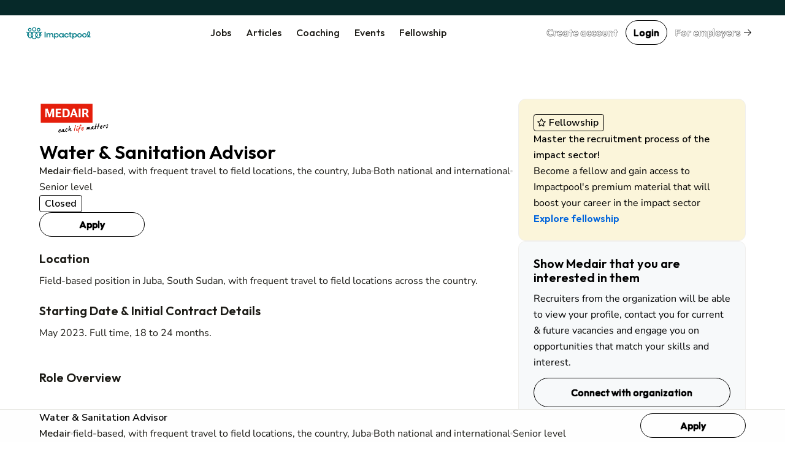

--- FILE ---
content_type: text/html; charset=utf-8
request_url: https://www.impactpool.org/jobs/907016
body_size: 12312
content:
<!DOCTYPE html>
<html lang='en'>
<head>
<meta content='IE=edge' http-equiv='X-UA-Compatible'>
<meta content='width=device-width, initial-scale=1' name='viewport'>
<meta content='false' name='turbo-prefetch'>
<title>Water &amp; Sanitation Advisor | Medair</title>
<link href='https://fonts.googleapis.com' rel='preconnect'>
<link crossorigin='' href='https://fonts.gstatic.com' rel='preconnect'>
<link href='https://fonts.googleapis.com/css2?family=Nunito+Sans:ital,opsz,wght@0,6..12,200..1000;1,6..12,200..1000&amp;family=Outfit:wght@100..900&amp;display=swap' rel='stylesheet'>

<link rel="stylesheet" href="/assets/application-3ce946bc.css" data-turbo-track="reload" />
<link rel="stylesheet" href="/assets/awd_styleguide-eb41c35b.css" media="all" data-turbo-track="reload" />

<script type="importmap" data-turbo-track="reload">{
  "imports": {
    "@rails/request.js": "/assets/@rails--request.js-e7c8ed28.js",
    "application": "/assets/application-81af9071.js",
    "@hotwired/stimulus": "/assets/@hotwired--stimulus-745bd373.js",
    "@hotwired/stimulus-loading": "/assets/stimulus-loading-25917588.js",
    "@hotwired/turbo-rails": "/assets/turbo.min-8df5d25c.js",
    "@hotwired/turbo": "/assets/turbo.min-8df5d25c.js",
    "just-extend": "/assets/just-extend-10a4fffb.js",
    "tinymce": "https://cdn.tiny.cloud/1/e934o2a6mwqr84ls0xoj3aqcd17iykxq6eacl1ma4hyc7c5f/tinymce/6/tinymce.min.js",
    "google-charts": "https://ga.jspm.io/npm:google-charts@2.0.0/dist/googleCharts.js",
    "@sentry/browser": "/assets/@sentry--browser-a2fcf679.js",
    "@sentry/core": "/assets/@sentry--core-22701639.js",
    "@sentry/hub": "/assets/@sentry--hub-9f0e4a2b.js",
    "@sentry/utils": "/assets/@sentry--utils-2f15e25b.js",
    "@sentry/tracing": "/assets/@sentry--tracing-c3b7827d.js",
    "@sentry/utils/esm/buildPolyfills": "https://ga.jspm.io/npm:@sentry/utils@7.12.1/esm/buildPolyfills/index.js",
    "sentry": "/assets/sentry-e4601174.js",
    "stimulus-sortable": "/assets/stimulus-sortable-b196abec.js",
    "sortablejs": "/assets/sortablejs-171087e4.js",
    "ahoy": "/assets/ahoy-8a0849c1.js",
    "@sentry-internal/browser-utils": "/assets/@sentry-internal--browser-utils-83a7fa53.js",
    "@sentry-internal/feedback": "/assets/@sentry-internal--feedback-ca734a2d.js",
    "@sentry-internal/replay": "/assets/@sentry-internal--replay-6658c732.js",
    "@sentry-internal/replay-canvas": "/assets/@sentry-internal--replay-canvas-fb18c479.js",
    "@sentry-internal/tracing": "/assets/@sentry-internal--tracing-4b280474.js",
    "stimulus-use": "/assets/stimulus-use-3a75c58f.js",
    "flatpickr": "/assets/flatpickr-9d52163b.js",
    "modules/color_palette_values": "/assets/modules/color_palette_values-88513fe7.js",
    "modules/common_charts": "/assets/modules/common_charts-49bb92f2.js",
    "modules/enableable_click_outside": "/assets/modules/enableable_click_outside-07322e3d.js",
    "modules/filter_manager": "/assets/modules/filter_manager-b74429df.js",
    "modules/google_visualization_factory": "/assets/modules/google_visualization_factory-af7cc7a4.js",
    "modules/report_helpers": "/assets/modules/report_helpers-4a32b203.js",
    "modules/scrollend_polyfill": "/assets/modules/scrollend_polyfill-dec6a707.js",
    "controllers/academic_institution_controller": "/assets/controllers/academic_institution_controller-c0e1d8fd.js",
    "controllers/application": "/assets/controllers/application-c5a53ac6.js",
    "controllers/applications_filters_controller": "/assets/controllers/applications_filters_controller-6e9128f3.js",
    "controllers/ats_filters_controller": "/assets/controllers/ats_filters_controller-e3a79d58.js",
    "controllers/auto_close_form_dialog_controller": "/assets/controllers/auto_close_form_dialog_controller-d6d84ce6.js",
    "controllers/auto_save_controller": "/assets/controllers/auto_save_controller-2be8a8f9.js",
    "controllers/auto_submit_form_controller": "/assets/controllers/auto_submit_form_controller-d2c07a48.js",
    "controllers/autocomplete_controller": "/assets/controllers/autocomplete_controller-b9c5d592.js",
    "controllers/big_query_job_statistics_controller": "/assets/controllers/big_query_job_statistics_controller-4fa66f6b.js",
    "controllers/billing_options_controller": "/assets/controllers/billing_options_controller-a9f82ba1.js",
    "controllers/bulk_action_checkboxes_controller": "/assets/controllers/bulk_action_checkboxes_controller-caa49ae9.js",
    "controllers/campaign_booster_controller": "/assets/controllers/campaign_booster_controller-4586158b.js",
    "controllers/campaign_report_controller": "/assets/controllers/campaign_report_controller-fd5b0619.js",
    "controllers/campaign_upgrade_controller": "/assets/controllers/campaign_upgrade_controller-228c8a1d.js",
    "controllers/career_sites_controller": "/assets/controllers/career_sites_controller-cf274303.js",
    "controllers/carousel_controller": "/assets/controllers/carousel_controller-fe0b6bb8.js",
    "controllers/click_guard_controller": "/assets/controllers/click_guard_controller-359738de.js",
    "controllers/color_picker_controller": "/assets/controllers/color_picker_controller-9839ad82.js",
    "controllers/common_form_controller": "/assets/controllers/common_form_controller-41365173.js",
    "controllers/contact_info_toggle_controller": "/assets/controllers/contact_info_toggle_controller-79378d3d.js",
    "controllers/contrast_button_color_controller": "/assets/controllers/contrast_button_color_controller-fdb9981f.js",
    "controllers/cv_upload_controller": "/assets/controllers/cv_upload_controller-8bcd9d8a.js",
    "controllers/dialog_form_controller": "/assets/controllers/dialog_form_controller-3ba2811d.js",
    "controllers/dropdown_autocomplete_controller": "/assets/controllers/dropdown_autocomplete_controller-0f8cfaad.js",
    "controllers/dropdown_controller": "/assets/controllers/dropdown_controller-7c5f5e5e.js",
    "controllers/dropzone_controller": "/assets/controllers/dropzone_controller-57be046c.js",
    "controllers/email_event_controller": "/assets/controllers/email_event_controller-1e4410d5.js",
    "controllers/email_preview_controller": "/assets/controllers/email_preview_controller-be5d3d85.js",
    "controllers/employers_dashboard_controller": "/assets/controllers/employers_dashboard_controller-286c5b46.js",
    "controllers/employers_side_menu_controller": "/assets/controllers/employers_side_menu_controller-cff5bf96.js",
    "controllers/fellowship_controller": "/assets/controllers/fellowship_controller-12c97cd8.js",
    "controllers/filter_bookmarks_controller": "/assets/controllers/filter_bookmarks_controller-65d109dc.js",
    "controllers/filters_coordinator_controller": "/assets/controllers/filters_coordinator_controller-62432ad8.js",
    "controllers/form_controller": "/assets/controllers/form_controller-2e44331d.js",
    "controllers/form_select_controller": "/assets/controllers/form_select_controller-93da9036.js",
    "controllers/general_dialog_controller": "/assets/controllers/general_dialog_controller-78aade33.js",
    "controllers/general_modal_controller": "/assets/controllers/general_modal_controller-fa284c5e.js",
    "controllers/global_flash_controller": "/assets/controllers/global_flash_controller-58debec8.js",
    "controllers/google_charts_controller": "/assets/controllers/google_charts_controller-6b42a88b.js",
    "controllers": "/assets/controllers/index-d98dbd98.js",
    "controllers/interview_questions_accordion_controller": "/assets/controllers/interview_questions_accordion_controller-125f93ff.js",
    "controllers/interview_questions_controller": "/assets/controllers/interview_questions_controller-9ef9754a.js",
    "controllers/job_description_popup_controller": "/assets/controllers/job_description_popup_controller-58489dde.js",
    "controllers/job_form_controller": "/assets/controllers/job_form_controller-68ff9fe3.js",
    "controllers/job_statistics_controller": "/assets/controllers/job_statistics_controller-5cda230e.js",
    "controllers/kanban_controller": "/assets/controllers/kanban_controller-a7e4171c.js",
    "controllers/kanban_sortable_controller": "/assets/controllers/kanban_sortable_controller-9bc5fe4a.js",
    "controllers/language_controller": "/assets/controllers/language_controller-a27aafa6.js",
    "controllers/link_controller": "/assets/controllers/link_controller-00d86c84.js",
    "controllers/local_timestamps_controller": "/assets/controllers/local_timestamps_controller-d0235dbe.js",
    "controllers/location_controller": "/assets/controllers/location_controller-d51e0f2e.js",
    "controllers/member_experience_controller": "/assets/controllers/member_experience_controller-fd430f7b.js",
    "controllers/modal_controller": "/assets/controllers/modal_controller-42c40c7f.js",
    "controllers/navigation_controller": "/assets/controllers/navigation_controller-51a79ba3.js",
    "controllers/navigation_tooltips_controller": "/assets/controllers/navigation_tooltips_controller-e79cb0bc.js",
    "controllers/newsletter_controller": "/assets/controllers/newsletter_controller-0b872686.js",
    "controllers/occupational_group_controller": "/assets/controllers/occupational_group_controller-6ad950c9.js",
    "controllers/overflow_tooltips_controller": "/assets/controllers/overflow_tooltips_controller-4cf218f1.js",
    "controllers/overlay_controller": "/assets/controllers/overlay_controller-d35a29ee.js",
    "controllers/pagination_controller": "/assets/controllers/pagination_controller-33fec3b4.js",
    "controllers/password_confirmation_controller": "/assets/controllers/password_confirmation_controller-f5a136e8.js",
    "controllers/password_meter_controller": "/assets/controllers/password_meter_controller-059b3f2a.js",
    "controllers/patron_invite_controller": "/assets/controllers/patron_invite_controller-b3abb272.js",
    "controllers/performance_report_controller": "/assets/controllers/performance_report_controller-fde9d6e4.js",
    "controllers/presearch_controller": "/assets/controllers/presearch_controller-f994eafb.js",
    "controllers/profile_dialog_controller": "/assets/controllers/profile_dialog_controller-fc25e9a3.js",
    "controllers/profile_view_tab_controller": "/assets/controllers/profile_view_tab_controller-a352405d.js",
    "controllers/profile_view_tags_controller": "/assets/controllers/profile_view_tags_controller-65750306.js",
    "controllers/profile_view_toggle_controller": "/assets/controllers/profile_view_toggle_controller-49790e1a.js",
    "controllers/questions_controller": "/assets/controllers/questions_controller-91d8af13.js",
    "controllers/rate_controller": "/assets/controllers/rate_controller-f848cc60.js",
    "controllers/read_more_controller": "/assets/controllers/read_more_controller-851d173d.js",
    "controllers/referral_controller": "/assets/controllers/referral_controller-105494ed.js",
    "controllers/reject_app_stage_controller": "/assets/controllers/reject_app_stage_controller-2846ef5d.js",
    "controllers/requirement_filters_controller": "/assets/controllers/requirement_filters_controller-c1d8011d.js",
    "controllers/requirement_questions_controller": "/assets/controllers/requirement_questions_controller-1c616f61.js",
    "controllers/screen_width_monitor_controller": "/assets/controllers/screen_width_monitor_controller-d179d910.js",
    "controllers/search_filters_controller": "/assets/controllers/search_filters_controller-65e685f5.js",
    "controllers/search_popup_controller": "/assets/controllers/search_popup_controller-915cf7a0.js",
    "controllers/see_more_controller": "/assets/controllers/see_more_controller-b171e6f9.js",
    "controllers/selects_controller": "/assets/controllers/selects_controller-179036ff.js",
    "controllers/sidebar_filters_controller": "/assets/controllers/sidebar_filters_controller-d7e7cbd6.js",
    "controllers/sortable_controller": "/assets/controllers/sortable_controller-4c42d3e7.js",
    "controllers/spinner_controller": "/assets/controllers/spinner_controller-5349e781.js",
    "controllers/stage_dropdown_controller": "/assets/controllers/stage_dropdown_controller-40317d5a.js",
    "controllers/table_hover_controller": "/assets/controllers/table_hover_controller-61e44cbe.js",
    "controllers/table_scroll_controller": "/assets/controllers/table_scroll_controller-f5974561.js",
    "controllers/tabs_controller": "/assets/controllers/tabs_controller-9b4c0e44.js",
    "controllers/tag_form_controller": "/assets/controllers/tag_form_controller-81fec8a0.js",
    "controllers/talent_details_controller": "/assets/controllers/talent_details_controller-af3cfcac.js",
    "controllers/talent_filters_controller": "/assets/controllers/talent_filters_controller-f4dfba79.js",
    "controllers/talent_invite_controller": "/assets/controllers/talent_invite_controller-8f165a46.js",
    "controllers/talent_search_controller": "/assets/controllers/talent_search_controller-3b1331e6.js",
    "controllers/talents_counter_controller": "/assets/controllers/talents_counter_controller-adbd5d0c.js",
    "controllers/talents_report_controller": "/assets/controllers/talents_report_controller-2522a771.js",
    "controllers/tinymce_controller": "/assets/controllers/tinymce_controller-b6d88daa.js",
    "controllers/tinymce_simple_controller": "/assets/controllers/tinymce_simple_controller-08e0a525.js",
    "controllers/toggle_controller": "/assets/controllers/toggle_controller-00630593.js",
    "controllers/toggle_disabled_controller": "/assets/controllers/toggle_disabled_controller-1ecd8e11.js",
    "controllers/tooltips_controller": "/assets/controllers/tooltips_controller-162e59f7.js",
    "controllers/typeahead_controller": "/assets/controllers/typeahead_controller-db3e0f6f.js",
    "controllers/typeahead_dropdown_controller": "/assets/controllers/typeahead_dropdown_controller-b1ad99ad.js",
    "controllers/video_player_controller": "/assets/controllers/video_player_controller-5de1633a.js"
  }
}</script>
<link rel="modulepreload" href="/assets/@rails--request.js-e7c8ed28.js">
<link rel="modulepreload" href="/assets/application-81af9071.js">
<link rel="modulepreload" href="/assets/@hotwired--stimulus-745bd373.js">
<link rel="modulepreload" href="/assets/stimulus-loading-25917588.js">
<link rel="modulepreload" href="/assets/turbo.min-8df5d25c.js">
<link rel="modulepreload" href="/assets/just-extend-10a4fffb.js">
<link rel="modulepreload" href="https://cdn.tiny.cloud/1/e934o2a6mwqr84ls0xoj3aqcd17iykxq6eacl1ma4hyc7c5f/tinymce/6/tinymce.min.js">
<link rel="modulepreload" href="https://ga.jspm.io/npm:google-charts@2.0.0/dist/googleCharts.js">
<link rel="modulepreload" href="/assets/@sentry--browser-a2fcf679.js">
<link rel="modulepreload" href="/assets/@sentry--core-22701639.js">
<link rel="modulepreload" href="/assets/@sentry--hub-9f0e4a2b.js">
<link rel="modulepreload" href="/assets/@sentry--utils-2f15e25b.js">
<link rel="modulepreload" href="/assets/@sentry--tracing-c3b7827d.js">
<link rel="modulepreload" href="https://ga.jspm.io/npm:@sentry/utils@7.12.1/esm/buildPolyfills/index.js">
<link rel="modulepreload" href="/assets/sentry-e4601174.js">
<link rel="modulepreload" href="/assets/stimulus-sortable-b196abec.js">
<link rel="modulepreload" href="/assets/sortablejs-171087e4.js">
<link rel="modulepreload" href="/assets/ahoy-8a0849c1.js">
<link rel="modulepreload" href="/assets/@sentry-internal--browser-utils-83a7fa53.js">
<link rel="modulepreload" href="/assets/@sentry-internal--feedback-ca734a2d.js">
<link rel="modulepreload" href="/assets/@sentry-internal--replay-6658c732.js">
<link rel="modulepreload" href="/assets/@sentry-internal--replay-canvas-fb18c479.js">
<link rel="modulepreload" href="/assets/@sentry-internal--tracing-4b280474.js">
<link rel="modulepreload" href="/assets/stimulus-use-3a75c58f.js">
<link rel="modulepreload" href="/assets/flatpickr-9d52163b.js">
<link rel="modulepreload" href="/assets/modules/color_palette_values-88513fe7.js">
<link rel="modulepreload" href="/assets/modules/common_charts-49bb92f2.js">
<link rel="modulepreload" href="/assets/modules/enableable_click_outside-07322e3d.js">
<link rel="modulepreload" href="/assets/modules/filter_manager-b74429df.js">
<link rel="modulepreload" href="/assets/modules/google_visualization_factory-af7cc7a4.js">
<link rel="modulepreload" href="/assets/modules/report_helpers-4a32b203.js">
<link rel="modulepreload" href="/assets/modules/scrollend_polyfill-dec6a707.js">
<link rel="modulepreload" href="/assets/controllers/academic_institution_controller-c0e1d8fd.js">
<link rel="modulepreload" href="/assets/controllers/application-c5a53ac6.js">
<link rel="modulepreload" href="/assets/controllers/applications_filters_controller-6e9128f3.js">
<link rel="modulepreload" href="/assets/controllers/ats_filters_controller-e3a79d58.js">
<link rel="modulepreload" href="/assets/controllers/auto_close_form_dialog_controller-d6d84ce6.js">
<link rel="modulepreload" href="/assets/controllers/auto_save_controller-2be8a8f9.js">
<link rel="modulepreload" href="/assets/controllers/auto_submit_form_controller-d2c07a48.js">
<link rel="modulepreload" href="/assets/controllers/autocomplete_controller-b9c5d592.js">
<link rel="modulepreload" href="/assets/controllers/big_query_job_statistics_controller-4fa66f6b.js">
<link rel="modulepreload" href="/assets/controllers/billing_options_controller-a9f82ba1.js">
<link rel="modulepreload" href="/assets/controllers/bulk_action_checkboxes_controller-caa49ae9.js">
<link rel="modulepreload" href="/assets/controllers/campaign_booster_controller-4586158b.js">
<link rel="modulepreload" href="/assets/controllers/campaign_report_controller-fd5b0619.js">
<link rel="modulepreload" href="/assets/controllers/campaign_upgrade_controller-228c8a1d.js">
<link rel="modulepreload" href="/assets/controllers/career_sites_controller-cf274303.js">
<link rel="modulepreload" href="/assets/controllers/carousel_controller-fe0b6bb8.js">
<link rel="modulepreload" href="/assets/controllers/click_guard_controller-359738de.js">
<link rel="modulepreload" href="/assets/controllers/color_picker_controller-9839ad82.js">
<link rel="modulepreload" href="/assets/controllers/common_form_controller-41365173.js">
<link rel="modulepreload" href="/assets/controllers/contact_info_toggle_controller-79378d3d.js">
<link rel="modulepreload" href="/assets/controllers/contrast_button_color_controller-fdb9981f.js">
<link rel="modulepreload" href="/assets/controllers/cv_upload_controller-8bcd9d8a.js">
<link rel="modulepreload" href="/assets/controllers/dialog_form_controller-3ba2811d.js">
<link rel="modulepreload" href="/assets/controllers/dropdown_autocomplete_controller-0f8cfaad.js">
<link rel="modulepreload" href="/assets/controllers/dropdown_controller-7c5f5e5e.js">
<link rel="modulepreload" href="/assets/controllers/dropzone_controller-57be046c.js">
<link rel="modulepreload" href="/assets/controllers/email_event_controller-1e4410d5.js">
<link rel="modulepreload" href="/assets/controllers/email_preview_controller-be5d3d85.js">
<link rel="modulepreload" href="/assets/controllers/employers_dashboard_controller-286c5b46.js">
<link rel="modulepreload" href="/assets/controllers/employers_side_menu_controller-cff5bf96.js">
<link rel="modulepreload" href="/assets/controllers/fellowship_controller-12c97cd8.js">
<link rel="modulepreload" href="/assets/controllers/filter_bookmarks_controller-65d109dc.js">
<link rel="modulepreload" href="/assets/controllers/filters_coordinator_controller-62432ad8.js">
<link rel="modulepreload" href="/assets/controllers/form_controller-2e44331d.js">
<link rel="modulepreload" href="/assets/controllers/form_select_controller-93da9036.js">
<link rel="modulepreload" href="/assets/controllers/general_dialog_controller-78aade33.js">
<link rel="modulepreload" href="/assets/controllers/general_modal_controller-fa284c5e.js">
<link rel="modulepreload" href="/assets/controllers/global_flash_controller-58debec8.js">
<link rel="modulepreload" href="/assets/controllers/google_charts_controller-6b42a88b.js">
<link rel="modulepreload" href="/assets/controllers/index-d98dbd98.js">
<link rel="modulepreload" href="/assets/controllers/interview_questions_accordion_controller-125f93ff.js">
<link rel="modulepreload" href="/assets/controllers/interview_questions_controller-9ef9754a.js">
<link rel="modulepreload" href="/assets/controllers/job_description_popup_controller-58489dde.js">
<link rel="modulepreload" href="/assets/controllers/job_form_controller-68ff9fe3.js">
<link rel="modulepreload" href="/assets/controllers/job_statistics_controller-5cda230e.js">
<link rel="modulepreload" href="/assets/controllers/kanban_controller-a7e4171c.js">
<link rel="modulepreload" href="/assets/controllers/kanban_sortable_controller-9bc5fe4a.js">
<link rel="modulepreload" href="/assets/controllers/language_controller-a27aafa6.js">
<link rel="modulepreload" href="/assets/controllers/link_controller-00d86c84.js">
<link rel="modulepreload" href="/assets/controllers/local_timestamps_controller-d0235dbe.js">
<link rel="modulepreload" href="/assets/controllers/location_controller-d51e0f2e.js">
<link rel="modulepreload" href="/assets/controllers/member_experience_controller-fd430f7b.js">
<link rel="modulepreload" href="/assets/controllers/modal_controller-42c40c7f.js">
<link rel="modulepreload" href="/assets/controllers/navigation_controller-51a79ba3.js">
<link rel="modulepreload" href="/assets/controllers/navigation_tooltips_controller-e79cb0bc.js">
<link rel="modulepreload" href="/assets/controllers/newsletter_controller-0b872686.js">
<link rel="modulepreload" href="/assets/controllers/occupational_group_controller-6ad950c9.js">
<link rel="modulepreload" href="/assets/controllers/overflow_tooltips_controller-4cf218f1.js">
<link rel="modulepreload" href="/assets/controllers/overlay_controller-d35a29ee.js">
<link rel="modulepreload" href="/assets/controllers/pagination_controller-33fec3b4.js">
<link rel="modulepreload" href="/assets/controllers/password_confirmation_controller-f5a136e8.js">
<link rel="modulepreload" href="/assets/controllers/password_meter_controller-059b3f2a.js">
<link rel="modulepreload" href="/assets/controllers/patron_invite_controller-b3abb272.js">
<link rel="modulepreload" href="/assets/controllers/performance_report_controller-fde9d6e4.js">
<link rel="modulepreload" href="/assets/controllers/presearch_controller-f994eafb.js">
<link rel="modulepreload" href="/assets/controllers/profile_dialog_controller-fc25e9a3.js">
<link rel="modulepreload" href="/assets/controllers/profile_view_tab_controller-a352405d.js">
<link rel="modulepreload" href="/assets/controllers/profile_view_tags_controller-65750306.js">
<link rel="modulepreload" href="/assets/controllers/profile_view_toggle_controller-49790e1a.js">
<link rel="modulepreload" href="/assets/controllers/questions_controller-91d8af13.js">
<link rel="modulepreload" href="/assets/controllers/rate_controller-f848cc60.js">
<link rel="modulepreload" href="/assets/controllers/read_more_controller-851d173d.js">
<link rel="modulepreload" href="/assets/controllers/referral_controller-105494ed.js">
<link rel="modulepreload" href="/assets/controllers/reject_app_stage_controller-2846ef5d.js">
<link rel="modulepreload" href="/assets/controllers/requirement_filters_controller-c1d8011d.js">
<link rel="modulepreload" href="/assets/controllers/requirement_questions_controller-1c616f61.js">
<link rel="modulepreload" href="/assets/controllers/screen_width_monitor_controller-d179d910.js">
<link rel="modulepreload" href="/assets/controllers/search_filters_controller-65e685f5.js">
<link rel="modulepreload" href="/assets/controllers/search_popup_controller-915cf7a0.js">
<link rel="modulepreload" href="/assets/controllers/see_more_controller-b171e6f9.js">
<link rel="modulepreload" href="/assets/controllers/selects_controller-179036ff.js">
<link rel="modulepreload" href="/assets/controllers/sidebar_filters_controller-d7e7cbd6.js">
<link rel="modulepreload" href="/assets/controllers/sortable_controller-4c42d3e7.js">
<link rel="modulepreload" href="/assets/controllers/spinner_controller-5349e781.js">
<link rel="modulepreload" href="/assets/controllers/stage_dropdown_controller-40317d5a.js">
<link rel="modulepreload" href="/assets/controllers/table_hover_controller-61e44cbe.js">
<link rel="modulepreload" href="/assets/controllers/table_scroll_controller-f5974561.js">
<link rel="modulepreload" href="/assets/controllers/tabs_controller-9b4c0e44.js">
<link rel="modulepreload" href="/assets/controllers/tag_form_controller-81fec8a0.js">
<link rel="modulepreload" href="/assets/controllers/talent_details_controller-af3cfcac.js">
<link rel="modulepreload" href="/assets/controllers/talent_filters_controller-f4dfba79.js">
<link rel="modulepreload" href="/assets/controllers/talent_invite_controller-8f165a46.js">
<link rel="modulepreload" href="/assets/controllers/talent_search_controller-3b1331e6.js">
<link rel="modulepreload" href="/assets/controllers/talents_counter_controller-adbd5d0c.js">
<link rel="modulepreload" href="/assets/controllers/talents_report_controller-2522a771.js">
<link rel="modulepreload" href="/assets/controllers/tinymce_controller-b6d88daa.js">
<link rel="modulepreload" href="/assets/controllers/tinymce_simple_controller-08e0a525.js">
<link rel="modulepreload" href="/assets/controllers/toggle_controller-00630593.js">
<link rel="modulepreload" href="/assets/controllers/toggle_disabled_controller-1ecd8e11.js">
<link rel="modulepreload" href="/assets/controllers/tooltips_controller-162e59f7.js">
<link rel="modulepreload" href="/assets/controllers/typeahead_controller-db3e0f6f.js">
<link rel="modulepreload" href="/assets/controllers/typeahead_dropdown_controller-b1ad99ad.js">
<link rel="modulepreload" href="/assets/controllers/video_player_controller-5de1633a.js">
<script type="module">import "application"</script>
<script type="module">import "sentry"</script>
<meta name="csrf-param" content="authenticity_token" />
<meta name="csrf-token" content="GfpWeyCzxyHBtxY6T0M1LkfsuPQCeNpKTGim-YZ8Li9j1Bqe4SYeULp48cI__MtaMaKlVwMwqdpLmkpU3kRsZA" />
<meta name="csp-nonce" />
<meta content='10d659b7688b43bdaf4d3b8d3a6248d9-7cd3fc20edc54984-0' name='sentry-trace'>
<link href='/favicon.ico' rel='shortcut icon'>
<link href='/apple-touch-icon-57x57.png' rel='apple-touch-icon-precomposed' sizes='57x57'>
<link href='/apple-touch-icon-60x60.png' rel='apple-touch-icon-precomposed' sizes='60x60'>
<link href='/apple-touch-icon-72x72.png' rel='apple-touch-icon-precomposed' sizes='72x72'>
<link href='/apple-touch-icon-76x76.png' rel='apple-touch-icon-precomposed' sizes='76x76'>
<link href='/apple-touch-icon-114x114.png' rel='apple-touch-icon-precomposed' sizes='114x114'>
<link href='/apple-touch-icon-120x120.png' rel='apple-touch-icon-precomposed' sizes='120x120'>
<link href='/apple-touch-icon-144x144.png' rel='apple-touch-icon-precomposed' sizes='144x144'>
<link href='/apple-touch-icon-152x152.png' rel='apple-touch-icon-precomposed' sizes='152x152'>
<link href='/favicon-16x16.png' rel='icon' sizes='16x16' type='image/png'>
<link href='/favicon-32x32.png' rel='icon' sizes='32x32' type='image/png'>
<link href='/favicon-96x96.png' rel='icon' sizes='96x96' type='image/png'>
<link href='/favicon-128.png' rel='icon' sizes='128x128' type='image/png'>
<link href='/favicon-196x196.png' rel='icon' sizes='196x196' type='image/png'>

<link rel="manifest" href="/manifest.json">

<link href='https://twitter.com/impactpool' rel='me'>
<meta content='Jobs in United Nations, NGO, European Union' name='application-name'>
<meta content='/browserconfig.xml' name='msapplication-config'>
<meta content='15E4iXrNOg3znO7DZWbp3SwpUKl17FBi_D7-CelVFB' name='_globalsign-domain-verification'>
<meta content='summary' name='twitter:card'>
<meta content='@impactpool' name='twitter:site'>
<meta content='@impactpool' name='twitter:creator'>
<meta content='Medair vacancy: Water &amp; Sanitation Advisor in field-based, with frequent travel to field locations, the country, Juba' name='description'>
<meta content='Medair vacancy: Water &amp; Sanitation Advisor in field-based, with frequent travel to field locations, the country, Juba' property='og:description'>
<meta content='Water &amp; Sanitation Advisor | Medair' property='og:title'>
<meta content='https://www.impactpool.org/jobs/907016' property='og:url'>
<meta content='1558595461035753' property='fb:app_id'>

<script>
  window.dataLayer = window.dataLayer || [];
  var category = "";
  var content_name = "";
  var userId = "";
  dataLayer.push({
    'product_category': category,
    'content_name': content_name,
    'userId': userId,
  });
</script>
<script async data-turbo-track='reload' defer id='hs-script-loader' src='//js-eu1.hs-scripts.com/145604505.js' type='text/javascript'></script>
<script async defer id='cookieyes' src='https://cdn-cookieyes.com/client_data/9d61a60379d2aa796d6b4787/script.js' type='text/javascript'></script>
<script async crossorigin='anonymous' src='https://pagead2.googlesyndication.com/pagead/js/adsbygoogle.js?client=ca-pub-8703682182702853'></script>
<script async src='https://www.googletagmanager.com/gtag/js?id=GTM-WC88C7'></script>
<script>
  document.addEventListener("turbo:load", function(event) {
    <!-- Google Tag Manager -->
    (function(w,d,s,l,i){w[l]=w[l]||[];w[l].push({'gtm.start':
    new Date().getTime(),event:'gtm.js'});var f=d.getElementsByTagName(s)[0],
    j=d.createElement(s),dl=l!='dataLayer'?'&l='+l:'';j.async=true;j.src=
    'https://www.googletagmanager.com/gtm.js?id='+i+dl+ '&gtm_auth=kZWgUcEs4tVzukBG76BtIA&gtm_preview=env-7&gtm_cookies_win=x';f.parentNode.insertBefore(j,f);
    })(window,document,'script','dataLayer','GTM-WC88C7');
    <!-- End Google Tag Manager -->
    }, false)
</script>
</head>
<body class='home'>
<div class='turbo-progress-bar'></div>
<!-- Google Tag Manager -->
<noscript>
<iframe height='0' src='https://www.googletagmanager.com/ns.html?id=GTM-WC88C7&amp;gtm_auth=kZWgUcEs4tVzukBG76BtIA&amp;gtm_preview=env-7&amp;gtm_cookies_win=x' style='display:none;visibility:hidden' width='0'></iframe>
</noscript>
<div class='page-wrap' data-controller='general-dialog'>

<dialog closedby='any' data-general-dialog-target='dialog' type='small'>
<div class='ip-layout' direction='column' fullwidth gap='3'>
<div class='header'>
<div class='ip-typography' data-general-dialog-target='title' type='subHeading'></div>
<a class='close-button' data-action='click-&gt;general-dialog#close' href=''>
<img src="/assets/icons/phosphor/x__regular-804a9eb8.svg" loading="lazy" />
</a>
</div>
<div class='main'>
<turbo-frame data-general-dialog-target="frame" id="general_dialog" src=""><img style="width: 16px; height: 16px;" src="/assets/icons/spinner-49a88df9.svg" loading="lazy" />
</turbo-frame></div>
</div>
<div class='footer' data-general-dialog-target='footer'></div>
</dialog>

<nav data-controller='toggle' id='top-navigation-menu'>
<div align='center' class='ip-layout' justify='space-between'>
<a href="/"><img src="/assets/impactpool-logo-b8f3afa0.svg" loading="lazy" /></a>
<ul class='main-nav'>
<li><a class="activeurl" href="/search">Jobs</a></li>
<li><a href="/career-resources?personalized=false">Articles</a></li>
<li><a href="/coaching">Coaching</a></li>
<li><a href="/events">Events</a></li>
<li><a href="/fellows">Fellowship</a></li>
</ul>
<div align='center' class='ip-layout' gap='1'>
<a data-category="join-button" onclick="dataLayer.push({&#39;event&#39;: &#39;join-button&#39;, &#39;label&#39;: &#39;top-menu&#39;})" data-action="click-&gt;general-dialog#open" data-title="Create your account" data-url="/signup" class="ip-cta" cta-type="gray" href="/signup">Create account</a>
<a data-action="click-&gt;general-dialog#open" data-title="Login" data-url="/signin" class="ip-cta" cta-type="outline" href="/signin">Login</a>
<a class="ip-cta" cta-type="warning" href="/employers?utm_campaign=top-nav&amp;utm_medium=link&amp;utm_source=impactpool"><span>For employers</span>
<img style="margin-left: 4px; vertical-align: middle;" src="/assets/icons/phosphor/arrow-right__regular-336ed712.svg" loading="lazy" />
</a><div class='mobile-menu-toggle ip-dropdown' data-controller='dropdown'>
<input class='ip-dropdown-control' data-dropdown-target='toggle' type='checkbox'>
<button name="button" type="button"><img alt="Menu" width="24" height="24" src="/assets/icons/list-e0006635.svg" loading="lazy" />
<span style='display: none'>Mobile Menu</span>
</button><div class='ip-dropdown-menu' dropdown-direction='down' style='right: -24px; top: 140%;'>
<div class='ip-dropdown-overflow-helper'>
<ul class='ip-dropdown-scroll-container ip-layout' direction='column' gap='0'>
<li style='padding: 0;'>
<a class="ip-dropdown-link" href="/search"><span>Jobs</span>
</a></li>
<li>
<a class="ip-dropdown-link" href="/career-resources"><span>Articles</span>
</a></li>
<li>
<a class="ip-dropdown-link" href="/coaching"><span>Coaching</span>
</a></li>
<li>
<a class="ip-dropdown-link" href="/events"><span>Events</span>
</a></li>
<li>
<a class="ip-dropdown-link" href="/fellows"><span>Fellowship</span>
</a></li>
<div class='ip-layout' direction='column' gap='1' style='margin-block: 24px;'>
<li style='display: flex; padding: 0;'>
<a class="ip-cta" cta-type="gray" data-action="click-&gt;general-dialog#open" data-title="Create your account" data-url="/signup" style="flex: 1;" href="/signup"><span>Create account</span>
</a></li>
<li style='display: flex;'>
<a class="ip-cta" cta-type="outline" data-action="click-&gt;general-dialog#open" data-title="Login" data-url="/signin" style="flex: 1;" href="/signin"><span>Login</span>
</a></li>
</div>
<li style='display: flex;'>
<a class="ip-cta" cta-type="warning" style="flex: 1;" href="/employers?utm_campaign=top-nav&amp;utm_medium=link&amp;utm_source=impactpool"><span>For employers</span>
<img style="margin-left: 4px; vertical-align: middle;" src="/assets/icons/phosphor/arrow-right__regular-336ed712.svg" loading="lazy" />
</a></li>
</ul>
</div>
</div>
</div>
</div>
</div>
</nav>

<div id='job-description'>
<div class='ip-layout' direction='column' gap='3'>
<div class='ip-layout' direction='column' gap='2'>
<div class='company_logo'><a href="/organizations/554/medair"><img alt="Medair" src="https://assets.impactpool.org/logos/medair-63cc6bf4-a4b5-4b61-a347-9285c42860c9.svg" loading="lazy" />
</a></div>
<div class='ip-layout' direction='column' gap='1.5'>
<div class='ip-typography' type='subHeading'>Water &amp; Sanitation Advisor</div>
<div class="ip-layout" gap="1" wrap="wrap"><span class="ip-typography" style="color: #1C1B16" type="bodyEmphasis">Medair</span><img src="/assets/ellipse-42986295.svg" loading="lazy" /><span class="ip-typography" style="color: #1C1B16" type="body">field-based, with frequent travel to field locations, the country, Juba</span><img src="/assets/ellipse-42986295.svg" loading="lazy" /><span class="ip-typography" style="color: #1C1B16" type="body">Both national and international</span><img src="/assets/ellipse-42986295.svg" loading="lazy" /><span class="ip-typography" style="color: #1C1B16" type="body">Senior level</span></div>
<span badge-size='medium' badge-type='danger' class='ip-badge'>
<span class='ip-badge-text'>Closed</span>
</span>

</div>
</div>
<div align='center' class='action-buttons ip-layout' gap='0.5'>
<a class="ip-cta" cta-type="splash" size="wide" rel="noopener nofollow" target="_blank" data-job_id="907016" disabled="disabled" href="/jobs/907016/apply">Apply</a>
</div>
<div class='main-content'>
<div>
				
				
				
				
				
				
				<div>
				<div>
				
				
				
				
				<div>
				
				
				
				
				<div>
<h3>Location</h3>
Field-based position in Juba, South Sudan, with frequent travel to field locations across the country.

<h3>Starting Date &amp; Initial Contract Details</h3>
<p>May 2023. Full time, 18 to 24 months.</p>
</div>
			</div>
			</div>
				
				
				
				
			</div>
<div>
				<div>
				
				
				
				
				<div>
				
				
				
				
				<div><h3>Role Overview</h3></div>
			</div>
<div>
				
				
				
				
				<div>
<p>Develop, lead, monitor and evaluate the WASH components of the country programme; to provide capacity building for national and international staff; lead on all WASH elements of proposals and reports; coordinate and network at senior level with national and regional WASH authorities and other NGOs; champion best practice (international and Medair) in all WASH programmes.</p>
</div>
			</div>
			</div>
				
				
				
				
			</div>
<div>
				<div>
				
				
				
				
				
			</div>
<div>
				
				
				
				
				
<div>
				
				
				
				
				
			</div>
			</div>
				
				
				
				
			</div>
				
				
			</div>
<div>
				
				
				
				
				
				
				<div>
				<div>
				
				
				
				
				<div>
				
				
				
				
				<div><h3>Project Overview</h3></div>
			</div>
<div>
				
				
				
				
				<div>
<p>Multi-sector relief and rehabilitation programme including: provision of primary and emergency health care, water and sanitation, distribution of non-food items and emergency shelter to assist in reducing morbidity and mortality in vulnerable populations of South Sudan.</p>
</div>
			</div>
			</div>
				
				
				
				
			</div>
				
				
			</div>
<div>
				
				
				
				
				
				
				<div>
				<div>
				
				
				
				
				<div>
				
				
				
				
				<div><p>Our Culture</p></div>
			</div>
			</div>
				
				
				
				
			</div>
				
				
			</div>
<div>
				
				
				
				
				
				
				<div>
				<div>
				
				
				
				
				<div>
				
				
				
				
				<div><h3>Key Activity Areas</h3></div>
			</div>
<div>
				
				
				
				
				<div>
<p><em>Technical Design and Oversight</em></p>
<ul>
<li>Responsible for the overall quality and performance of all Medair South Sudan WASH programmes.</li>
<li>With GSO WASH Advisor, PMs and DCDs lead on programme quality, develop proposals &amp; donor reports.</li>
<li>Provide leadership in defining sector strategy and participate in review of country strategy.</li>
<li>Define the country level scope for the WASH program based on beneficiary needs, Medair experience and best practices as well as donor requirements in collaboration with the GSO WASH Advisor.</li>
<li>Provide technical support to the WASH teams in all project sites, including the evaluation and impact analysis of current projects and the writing of donor proposals and reports.</li>
<li>Research and recommend appropriate technologies for use in country WASH programs.</li>
<li>Initiate and/or lead WASH Technical Working Groups (TWG).</li>
</ul>
<p><em>&nbsp;</em></p>
<p><em>Quality Management</em></p>
<ul>
<li>Responsible for ensuring all WASH project implementation is according to Medair policy and compliant with Medair, donor, South Sudanese and international guidelines, policies and standards</li>
<li>Ensure sectoral integration, learning, sharing and adoption of best practices as outlined in Sphere guidelines, and Medair South Sudan guidelines to ensure quality of projects in liaison with Monitoring and Evaluation Officer, Health and Nutrition Advisors, and under advice of GSO WASH Advisor.</li>
<li>Responsible to recommend, review or develop WASH technical guidelines with GSO WASH Advisor.</li>
</ul>

<p><em>Staff Management and Leadership</em></p>
<ul>
<li>Support in the technical development of WASH staff by capacity building, coaching and mentoring.</li>
<li>Support WASH Project Managers and Project Coordinators with the selection of appropriate technical knowledge when recruiting WASH staff.</li>
<li>To reflect the vision and values of Medair when interacting with team members and beneficiaries.</li>
</ul>

<p><em>Coordination</em></p>
<ul>
<li>Liaise with stakeholders: beneficiaries, ministries, local government officials, UN agencies (UNICEF, UNOCHA) and NGOs, on overall WASH coordination for South Sudan.</li>
<li>Monitor the project performance and make necessary recommendations.</li>
<li>Identify and initiate corrective action related to changes to the project scope, project schedule and project costs in consultation with senior management.</li>
<li>Represent Medair, ensuring that good relationships are maintained and that Medair’s mandate and values are understood. Represent Medair to donor representatives for technical input, in liaison with Programme Funding Manager and senior management.</li>
</ul>

<p><em>Communication</em></p>
<ul>
<li>Responsible for input to all WASH external reports and proposals for the Country Programme.</li>
<li>Responsible for providing accurate and timely feedback regarding all WASH technical and programme issues to Project Managers, Deputy Country Directors, Country Director and GSO WASH Advisor.</li>
<li>Liaison for the Medair GSO WASH Advisor for all WASH related questions and issues; provide feedback to the relevant managers within the South Sudan team.</li>
<li>Develop and maintain a transparent, honest and supportive communication structure with the team members, so as to uphold a spirit of unity and mutual respect.</li>
</ul>

<p><em>Logistics &amp; Finance</em></p>
<ul>
<li>Ensure quality and technical specifications of all WASH-specific supplies procured.</li>
<li>Assist/advise the project managers in development of WASH project budgets, in collaboration with senior management and WASH Project Managers.</li>
</ul>

<p><em>Security Management</em></p>
<ul>
<li>Adhere to the security guidelines employed by Medair on site and when travelling</li>
<li>Provide advice and support on security related issues while on field trips when required.</li>
</ul>

<p><em>Team Spiritual Life</em></p>
<ul>
<li>Reflect the values of Medair with team members, local staff, beneficiaries, and external contacts.</li>
<li>Work, live, and pray together in our Christian faith-based team settings. Fully contribute to the rich spiritual life of your team, including team devotions, prayers, and words of encouragement.</li>
<li>Encouraged to join and contribute to Medair’s international prayer network.</li>
</ul>
<p><em>This job posting covers the main tasks that are anticipated. Other tasks may be assigned as necessary.</em></p>
</div>
			</div>
			</div>
				
				
				
				
			</div>
<div>
				<div>
				
				
				
				
				
			</div>
				
				
				
				
			</div>
<div>
				<div>
				
				
				
				
				<div>
				
				
				
				
				<div><h3>Qualifications</h3></div>
			</div>
<div>
				
				
				
				
				<div>
<ul>
<li>University degree in a WASH-related field (eg. civil engineering, hydrogeology/hydrology).</li>
<li>Strong working knowledge of English (spoken and written).</li>
</ul>
</div>
			</div>
			</div>
				
				
				
				
			</div>
				
				
			</div>
<div>
				
				
				
				
				
				
				<div>
				<div>
				
				
				
				
				<div>
				
				
				
				
				<div>
					
					<div>
						<h4><span>Relief &amp; Recovery Orientation Course (ROC)</span></h4>
						
					</div>
				</div>
			</div>
			</div>
				
				
				
				
			</div>
<div>
				<div>
				
				
				
				
				<div>
				
				
				
				
				<div><p>What is the ROC and why is it required?</p></div>
			</div>
<div>
				<a href="https://www.medair.org/jobs/roc">FIND OUT MORE</a>
			</div>
			</div>
				
				
				
				
			</div>
				
				
			</div>
<div>
				
				
				
				
				
				
				<div>
				<div>
				
				
				
				
				
<div>
				
				
				
				
				<div><h3>Experience</h3></div>
			</div>
<div>
				
				
				
				
				<div>
<ul>
<li>3 years professional experience in WASH in a developing country, preferably in a humanitarian context.</li>
<li>Technical experience with WASH infrastructure (e.g. latrine designs, borehole installation, hand pump repair, and construction of hand dug wells) and software/training (behaviour change communication).</li>
<li>Understanding and appreciation of the links between the hardware (water, sanitation facilities) and behaviour change. Competent report-writing skills.</li>
<li>Experience in the design, implementation and evaluation of WASH programmes.</li>
</ul>
</div>
			</div>
<div>
				
				
				
				
				<div><p><strong>All new deploying international staff to Medair’s country programmes (and other roles which require field travel) should be fully vaccinated with a WHO-approved COVID vaccine, supported with a COVID vaccination certificate as evidence.</strong></p></div>
			</div>
			</div>
				
				
				
				
			</div>
				
				
			</div>
<hr style='margin-block: 40px; height: 1px; border: 0; border-bottom: 1px solid #E5E4DF;'>
<div class='ip-layout' direction='column' gap='1'>
<svg xmlns="http://www.w3.org/2000/svg" width="32" height="32" fill="#000000" viewbox="0 0 256 256" style="width: 16px; height: 16px; color: #63625B;">
  <path d="M128,24A104,104,0,1,0,232,128,104.11,104.11,0,0,0,128,24Zm0,192a88,88,0,1,1,88-88A88.1,88.1,0,0,1,128,216Zm16-40a8,8,0,0,1-8,8,16,16,0,0,1-16-16V128a8,8,0,0,1,0-16,16,16,0,0,1,16,16v40A8,8,0,0,1,144,176ZM112,84a12,12,0,1,1,12,12A12,12,0,0,1,112,84Z" fill="currentColor"></path>
</svg>
<div class='ip-layout' direction='column' gap='3'>
<div class='ip-typography' style='color: #63625B' type='body'>
At Impactpool we do our best to provide you the most accurate info, but closing dates may be wrong on our site. Please check on the recruiting organization's page for the exact info. Candidates are responsible for complying with deadlines and are encouraged to submit applications well ahead.
</div>
<div class='ip-typography' style='color: #63625B' type='body'>
Before applying, please make sure that you have read the requirements for the position and that you qualify. Applications from non-qualifying applicants will most likely be discarded by the recruiting manager.
</div>
</div>
</div>
</div>
</div>
<div class='sidebar ip-layout' direction='column' gap='2'>
<div class='card' type='fellowship'>
<span badge-size='medium' badge-type='warning' class='ip-badge'>
<svg width="17" height="16" viewbox="0 0 17 16" fill="none" xmlns="http://www.w3.org/2000/svg" class="ip-cta-svg-icon">
<g id="Star">
<path id="Vector (Stroke)" fill-rule="evenodd" clip-rule="evenodd" d="M7.87398 1.09081C8.05908 0.966443 8.27702 0.900024 8.50001 0.900024C8.72301 0.900024 8.94095 0.966443 9.12604 1.09081C9.31072 1.2149 9.45435 1.39107 9.5387 1.59694L9.53926 1.59831L10.9369 4.9818L14.5731 5.27765C14.7926 5.29829 15.0012 5.3828 15.1732 5.52067C15.3453 5.65853 15.4732 5.84376 15.5412 6.05349C15.6091 6.26322 15.6142 6.48826 15.5557 6.70084C15.4973 6.91341 15.3778 7.10421 15.2121 7.24967L15.2081 7.25319L12.4404 9.64013L13.2854 13.2061L13.286 13.2083C13.338 13.4237 13.3253 13.6498 13.2493 13.858C13.1731 14.067 13.0367 14.2487 12.8572 14.3801C12.6777 14.5116 12.4634 14.5869 12.2411 14.5965C12.0189 14.6061 11.7988 14.5496 11.6087 14.4342L11.6057 14.4324L8.50001 12.5226L5.39137 14.4342C5.20123 14.5496 4.98113 14.6061 4.7589 14.5965C4.53667 14.5869 4.32228 14.5116 4.14282 14.3801C3.96337 14.2487 3.82691 14.067 3.75069 13.858C3.67472 13.6498 3.66198 13.4237 3.71405 13.2083L3.71458 13.2061L4.55958 9.6432L1.79191 7.2563C1.62402 7.11129 1.50224 6.91973 1.44243 6.7061C1.38262 6.49247 1.38709 6.26596 1.45527 6.05485C1.52346 5.84375 1.65234 5.65742 1.82581 5.51914C1.99929 5.38086 2.20966 5.29676 2.43066 5.27736L2.43448 5.27702L6.06308 4.9818L7.46076 1.59831L7.46132 1.59694C7.54567 1.39107 7.6893 1.2149 7.87398 1.09081ZM8.50001 2.22552L9.96796 5.77914C10.054 5.98733 10.2493 6.12982 10.4739 6.14808L14.2919 6.45874L11.3807 8.96944C11.2111 9.11571 11.137 9.34425 11.1887 9.56217L12.0778 13.314L8.81431 11.3071C8.62154 11.1885 8.37848 11.1885 8.18571 11.3071L4.92228 13.3139L5.81132 9.5654C5.86301 9.34745 5.78899 9.11886 5.61937 8.97257L2.70483 6.459L6.52617 6.14808C6.75069 6.12982 6.94606 5.98733 7.03206 5.77914L8.50001 2.22552Z" fill="currentColor"></path>
</g>
</svg>
<span class='ip-badge-text'>Fellowship</span>
</span>
<div class='ip-typography' type='bodyEmphasis'>Master the recruitment process of the impact sector!</div>
<div class='ip-typography' type='body'>Become a fellow and gain access to Impactpool's premium material that will boost your career in the impact sector</div>
<a class="ip-link" type="bodylink" color="blue" href="/fellows">Explore fellowship</a>
</div>
<div class='card'>
<div class='ip-typography' style='margin-bottom: 10px;' type='cardTitle'>
Show Medair that you are interested in them
</div>
<div class='ip-typography' style='color: var(--ip-color-text-subtle-neutral); margin-bottom: 12px;' type='body'>
Recruiters from the organization will be able to view your profile, contact you for current & future vacancies and engage you on opportunities that match your skills and interest.
</div>
<a class="ip-cta" cta-type="outline" style="width: 100%; height: var(--ip-size-component-lg);" data-action="click-&gt;general-dialog#open" data-title="Login" data-url="/signin?job_id=907016&amp;onboarding=false" href="#">Connect with organization</a>
</div>
</div>
</div>
<div id='job-description-footer'>
<div align='center' class='ip-layout' fullWidth='true' gap='3' justify='space-between'>
<div class='ip-layout' direction='column' gap='0'>
<div class='ip-typography' type='bodyEmphasis'>Water &amp; Sanitation Advisor</div>
<div class='ip-typography' type='body'><div class="ip-layout" gap="1" wrap="wrap"><span class="ip-typography" style="color: #1C1B16" type="bodyEmphasis">Medair</span><img src="/assets/ellipse-42986295.svg" loading="lazy" /><span class="ip-typography" style="color: #1C1B16" type="body">field-based, with frequent travel to field locations, the country, Juba</span><img src="/assets/ellipse-42986295.svg" loading="lazy" /><span class="ip-typography" style="color: #1C1B16" type="body">Both national and international</span><img src="/assets/ellipse-42986295.svg" loading="lazy" /><span class="ip-typography" style="color: #1C1B16" type="body">Senior level</span></div></div>
</div>
<div align='center' class='ip-layout' gap='0.5'>
<a class="ip-cta" cta-type="splash" size="wide" rel="noopener nofollow" target="_blank" data-job_id="907016" disabled="disabled" href="/jobs/907016/apply">Apply</a>
</div>
</div>
</div>


<footer class='main-footer'>
<div class='ip-layout' gap='3' margin-x='auto' style='padding-inline: 1rem;' type='grid' width='fluid-old-bootstrap-container'>
<div class='footer-logo-and-address'>
<ul>
<li class='footer-logo'>
<a href="/"><img src="/assets/impactpool-logo-white-a16dec55.svg" loading="lazy" /></a>
</li>
<li>
<div class='company'>
Intalma AB
<br>
Org. nr 559004-4680
<br>
<a href='tel:+46812147820'>+46 8 12 14 78 20</a>
</div>
</li>
<li>
<address class='address'>
Ölandsgatan 49A
<br>
116 63 Stockholm
<br>
Sweden
</address>
</li>
</ul>

</div>
<div class='footer-social'>
<h4>Connect with us</h4>
<ul class='social'>
<li>
<a href="https://www.facebook.com/impactpool" rel='noopener' target='_blank'>
<svg xmlns="http://www.w3.org/2000/svg" width="50" height="60" fill="#000000" viewbox="0 0 256 256" style="color: var(--ip-color-white)"><path d="M128,24A104,104,0,1,0,232,128,104.11,104.11,0,0,0,128,24Zm8,191.63V152h24a8,8,0,0,0,0-16H136V112a16,16,0,0,1,16-16h16a8,8,0,0,0,0-16H152a32,32,0,0,0-32,32v24H96a8,8,0,0,0,0,16h24v63.63a88,88,0,1,1,16,0Z" fill="currentColor"></path></svg>
</a>
</li>
<li>
<a href='https://www.linkedin.com/company/impactpool' rel='noopener' target='_blank'>
<svg xmlns="http://www.w3.org/2000/svg" width="50" height="60" fill="#000000" viewbox="0 0 256 256" style="color: var(--ip-color-white)"><path d="M216,24H40A16,16,0,0,0,24,40V216a16,16,0,0,0,16,16H216a16,16,0,0,0,16-16V40A16,16,0,0,0,216,24Zm0,192H40V40H216V216ZM96,112v64a8,8,0,0,1-16,0V112a8,8,0,0,1,16,0Zm88,28v36a8,8,0,0,1-16,0V140a20,20,0,0,0-40,0v36a8,8,0,0,1-16,0V112a8,8,0,0,1,15.79-1.78A36,36,0,0,1,184,140ZM100,84A12,12,0,1,1,88,72,12,12,0,0,1,100,84Z" fill="currentColor"></path></svg>
</a>
</li>
<li>
<a href='https://instagram.com/impactpool' rel='noopener' target='_blank'>
<svg xmlns="http://www.w3.org/2000/svg" width="50" height="60" fill="#000000" viewbox="0 0 256 256" style="color: var(--ip-color-white)"><path d="M128,80a48,48,0,1,0,48,48A48.05,48.05,0,0,0,128,80Zm0,80a32,32,0,1,1,32-32A32,32,0,0,1,128,160ZM176,24H80A56.06,56.06,0,0,0,24,80v96a56.06,56.06,0,0,0,56,56h96a56.06,56.06,0,0,0,56-56V80A56.06,56.06,0,0,0,176,24Zm40,152a40,40,0,0,1-40,40H80a40,40,0,0,1-40-40V80A40,40,0,0,1,80,40h96a40,40,0,0,1,40,40ZM192,76a12,12,0,1,1-12-12A12,12,0,0,1,192,76Z" fill="currentColor"></path></svg>
</a>
</li>
</ul>

</div>
<div class='footer-about-us'>
<h4>About us</h4>
<ul>
<li><a href="https://career.impactpool.org/">Career</a></li>
<li><a href="/about/us">About Impactpool</a></li>
<li><a href="/q-and-a">FAQ</a></li>
<li><a href="/about/privacy">Privacy policy</a></li>
<li><a href="/about/terms_of_service">Terms of service</a></li>
</ul>

</div>
<div class='footer-newsletter-form'>
<div class='ip-layout subscribe-to-newslist' direction='column' fullwidth>
<p>Become a member to receive weekly updates and career advice!</p>
<div>
<div align='center' class='ip-layout' data-controller='newsletter' wrap='wrap'>
<input type="email" name="newsletter_email" id="footer_newsletter_email" value="" data-newsletter-target="email" placeholder="Email" required="required" class="form-control" />
<a data-action="click-&gt;newsletter#openPopup click-&gt;general-dialog#open" data-url="/signup?type=email" data-title="Sign up for newsletter" class="subscribe-button ip-cta" cta-type="brand" href="#">Join Now!
</a></div>
</div>
</div>

</div>
<div class='footer-links ip-layout' direction='row' equal-size gap='3' type='flex' width='100' wrap='nowrap'>
<div>
<h4>For talents</h4>
<ul>
<li><a href="/search">Search jobs</a></li>
<li><a href="/career-resources">Browse career resources</a></li>
<li><a href="/coaching">Book a coach</a></li>
<li><a href="/fellows">Become a Fellow</a></li>
<li><a href="/myimpactstory">My Impact Story</a></li>
<li><a href="/webinars">Webinars</a></li>
</ul>
</div>
<div>
<h4>For organisations</h4>
<ul>
<li><a href="/employers?utm_campaign=footer&amp;utm_content=post+a+job&amp;utm_medium=link&amp;utm_source=impactpool">Post a job</a></li>
<li><a href="/employers/talent-suite?utm_campaign=footer&amp;utm_content=talent+suite&amp;utm_medium=link&amp;utm_source=impactpool">Talent Suite</a></li>
<li><a href="/employers/articles?utm_campaign=footer&amp;utm_content=hr+community&amp;utm_medium=link&amp;utm_source=impactpool">HR Community</a></li>
<li><a href="/organizations">Our Partners</a></li>
</ul>
</div>

</div>
</div>
</footer>


</div>
</body>
</html>




--- FILE ---
content_type: text/html; charset=utf-8
request_url: https://www.google.com/recaptcha/api2/aframe
body_size: 265
content:
<!DOCTYPE HTML><html><head><meta http-equiv="content-type" content="text/html; charset=UTF-8"></head><body><script nonce="_7Vtomx1gVTWbvEdS1QXgw">/** Anti-fraud and anti-abuse applications only. See google.com/recaptcha */ try{var clients={'sodar':'https://pagead2.googlesyndication.com/pagead/sodar?'};window.addEventListener("message",function(a){try{if(a.source===window.parent){var b=JSON.parse(a.data);var c=clients[b['id']];if(c){var d=document.createElement('img');d.src=c+b['params']+'&rc='+(localStorage.getItem("rc::a")?sessionStorage.getItem("rc::b"):"");window.document.body.appendChild(d);sessionStorage.setItem("rc::e",parseInt(sessionStorage.getItem("rc::e")||0)+1);localStorage.setItem("rc::h",'1769142745745');}}}catch(b){}});window.parent.postMessage("_grecaptcha_ready", "*");}catch(b){}</script></body></html>

--- FILE ---
content_type: image/svg+xml
request_url: https://assets.impactpool.org/logos/medair-63cc6bf4-a4b5-4b61-a347-9285c42860c9.svg
body_size: 7550
content:
<?xml version="1.0" encoding="UTF-8" standalone="no"?>
<!DOCTYPE svg PUBLIC "-//W3C//DTD SVG 1.1//EN" "http://www.w3.org/Graphics/SVG/1.1/DTD/svg11.dtd">
<svg version="1.1" id="Layer_1" xmlns="http://www.w3.org/2000/svg" xmlns:xlink="http://www.w3.org/1999/xlink" x="0px" y="0px" width="900px" height="500px" viewBox="0 0 900 500" enable-background="new 0 0 900 500" xml:space="preserve">  <image id="image0" width="900" height="500" x="0" y="0"
    href="[data-uri]
AAB6JgAAgIQAAPoAAACA6AAAdTAAAOpgAAA6mAAAF3CculE8AAAAGFBMVEX////vzsvkIxPxkYnq
VUiVlZVLS0sAAABfILwiAAAAAWJLR0QAiAUdSAAAAAd0SU1FB+UGDgwhOT9Cxo0AAB12SURBVHja
7Z3Lgpu4EoaNr1vauXjrePoBOiQP4OPJA/QsMmw9i2m2PYs0r3/agFCVVMLCbeyU+/8XSRuEbh+S
qoQQoxEEQRAEQRAEQRAEQRAEQRAEQRAEQRAEQRAEQRAEQRAEQRAEQRAEQRAEQRAEQRAEQRAEQRAE
QRAEQRAEQRAEQRAEQRAEQRAEQRAEQRAEQRAEQRAEQRCkRssNdB79AYTaBYTqBYTqBYTqBYTqBYTq
BYTqBYTqBYTqBYTqBYTqBYTqBYTqBYTqBYTqBYTqBYTqBYTqBYTqBYTqBYTqBYTqBYTqBYTqBYTq
BYTqBYTqBYTqBYTqBYTqBYTqBYTqBYTqBYTqBYTqBYTqBYTqBYTqBYTqBYTqBYTqBYTqBYTqBYTq
BYTqBYTqBYTqBYTqBYTqBYTqBYTqBYTqBYTqBYTqBYTqBYTqBYTqBYTqBYTqBYTqBYTq9Xsi/PMb
1/dAuHsn3Dd76ttxfQ8lV+nHj118NcZkliWT2TL8kKUc4YMTeBII98WN1dZ6RBYmoeSMkg/fN1G6
j8nsZisWP0jg7nvcPaQDYRIItx4WYUUxph55LZ4J4atOSPx3RTja9Q53JoSHejxei+uYzJ6AcDT6
eDMIMzlc6oYbAuEoOdoWtiz8MiJULMLR5GjiShAGQnuxDoIweAcFbqXxOREev4GUIJxGZn4ghKMj
Zk0g3rMgPMpQCUK5VjyDdDCE3dm952FDxtdWjO84gcmmU0oQyrWy9mIdDGFnX+reSmdGeMSmUYJQ
rpWtF2w4hF3d2doJG8BNs9sL4agjbT0Is7hgwyEMDMfi9YGybcUgMQQ60taDUAzuxzogwo6uNI2r
8a1YnigCt4BwLIS692MdEmHISvHzEbA/tmLxowh01ZYWhNO4vA+JMJhlLx8B2FsxrigCXUapFoRS
raz9WAdFGD3ZHjA/tmLx4wjsNkFpQSiNBls/1KAIYyzNroA0XF+E4xtAuOsZKiILvRFOY3MrV/hW
LH4cgY6eVA1C4cZO/VDDIgx0Z344mfVWLH4kgRtA6N/YgkEaQHjsqT1NbmLOprGZFvIht5njCE0h
f/z51Y0y24SkBuE0Kusyws0RPYj5uvcpimikfLwR4SF1J/HxJiQ1CP3a+yLEek6Er/ozHL/VujMf
pyJ0GYYnaNQg9L2K7qo7C0KveqRcb4V8iKXrh9BJO2zPqEHo39jdgc6D0G3qUkWmQj7GUjI9EfJ7
Izg3pAhhFlN1Z0fotjHhaql0YpvpizBuUZUihN4FUqznR+jYm96NJBrGcpvpi5DfpLtNQHoQuuO5
WHXnR+h0peNN9/muJHsjpBeEvQo9CCcxOR8AIb9VfMNwLRZPqvDeCNndEawwPQjdvkmsugEQ8swk
Hae/dkZzAkIG5wYQuiC2UpghEH4JpNAobU9RL1Jy43ojZB3AeBPQ747wzl6RyWGSlMQ6BEJuN2XB
swkNKJmkvRGylNUi/BC8oq2swRE+dOXbVuCEWpCSSdofYdpxTg3CZagMbSczHRzhmsbl9pBfyJmt
mJM3IHzoSFgPQgtoKmd8PDhCVkduD7klV1LWGRCaYPZP3je1d382OEJmVSTBazNm+Iz9eN4rQlJu
uT52gyPksyTOOZo2ZS3U+HtFSO7snRiEVfAwCOl5Z5Cz1BKeqGCSvleEJIMZDWLATS6AkNa9M8hR
g5Q3VyA0wUjnxApoSzY8wnUYoT01dSDtvGjehnC8Cei3R0hYTKV8jy+AsGOucsuOrzsj6o8w7Tin
CKH9mw4vX2yA4RGySuJVaRPPjuB4K8Jghf3+CEnBSYi1rbnhEXbMVfKkaUDfnumPkKab6UW4ttdY
QLY6NpdGyMwKW32Jm6o/xdYbIUtXMUIyEJFSGG7JJRCyyBhCm7mJF9PbETI4u01Avz/Ce/EaUnMX
QEiTYB3k2iFLKWVuLL0RrskpvWtnlhvRJG25jq+L8MG5bt0VU2+ED6FktSG09Tfxs72MQXgs9V4I
E/lE5lWn54v3RRgegrUhtD9s7a1JzV0AIQ1AEd67KXeapH0Rxi2d0YBwbS/ya2N3VYR/eEcDAU9C
SAum+LWY5UY0SU2AZHNVhK5BykPunFh6IvzfKJCqPoR/CBcZbO7c8oURWihT74jfcPoh5GQ6ti1R
gFCY6LarLi6DkFb+KJTPSl1PfXshdF6q6qguBQgFk5RMcl8VoT2YCfU57YilE+H9D+/Vxt0mKA0I
7S/TidlVF1dFeO8n3GWSHkcYVNf2TxoQkqI359e05lIS62UR+gZp51PfrZhMFIHdJiwNCNf2qp1z
3q20yyK0GZuIce3CsfRD2LmdpQaEvklqqCXXRWgPT8Wgy3As/RDuNh3SgNA3SVnNpWJZ+6T+EDzT
jTAVruowSbdiMje/H+mS46jvdjrJfU2E9lgmVugkHEsfhMp3BV5ySBN+pztnL4zwDyldapIm4Vh6
INS+N/fSKXt1em1+ZVdFaPtMyiqVgr4FYdZNUAfCtb1sx+rCq7MLIBQel7CujkaWBWOJRpgcI6gD
oTvRbU4n10VoL5sGwi6DsUQjPEpQB0LXqzA/JpEI7zzFNI8AY8mLpxdRk3Qakcz7QOiYpGyS+yIL
L0SExHCh9Rw2SU9COL4RhJbSZMNXXVweYYtFNEi7TNKTEB7xKNQgtL8PlcImua+HcB0gJefnVITd
MzN6EJLC7/iqi8sgpEm0CLf+IS+27O0IOytKD0JukpqzSdddPxjCqX/VhH3BdRuK7TjCpNnOdiSl
pxshN0lNhU4uhlCs0phSsvo/jlBagdOxakYTQj7R7dTPhRGOm2PiHnCuWBcbj3BN49htuqUDIanD
CV91cRGE91LG5e3zXJ2GMG7nLl0I7YHENUgv/X5hk2pg+zxXOxJNPEKW+2NuhRKEpPR81cVFELIG
ZxBSIHHF7IGQ5uhY9pUgXNsLd21NbC6FcD0SkqDJhjU+DaF40+hGSIrU7gdlTLXhEW6lyOKKeXwC
XEQYtweiKoQkm2O3doZHSM+bGyey4uS130cRhl+HU4uQEElalhdDKNVnnEHK0u6DcBuIQzHCNBzD
4AjF9/zWkeXMTkPYYzDUgvDBj8EUbHCErDrH4QwdK2cfhJGvh2pCuPVjMIEHR7imcUk3TpdI9fdB
GH6xWC1Cf+hpyzU4QnrapBA1veZQ6YWQBta/FFjOZ1vcoRGK25FG1xtpQb0Qxs+xaUHo3/VtDzU0
QtYBiBPRnbJZ6oUwvNeNVoSbcARDI6RnW2tmO4pVdiJCluxNIHxwI2irZmCE92Kq5BJ/fdxdKkbY
D+FaLKxmhFs3gpbWwAh5wn70x75IceylpxDCju0XlSJcuxG0gYdFyCvI1DFpmtI4tRYu6Ysw+oGT
GoRuRuXpxPMjTFmq4+bol/AFXmZPRfggRqIYoWuS2pt/UIQPPNWsObz2D1GxzLZ56okwdo5NDULX
JB1fBKHzbfLWydtKSRKJJe2JMHaOTQ/ClF+fiSfOi9D9MLnkiyZHY2xvtp4IY+fY9CB84NdbWMcR
/ghIivpje/bb3chV5scuGxqU1lQ6GIOQhu+YY9ODcM2vl29WGWFImZdctxKh1uQe7ot0FUUSg/B2
dkKUCkQ7lpQcHhbhUsiLXA7RJN2KxQ8jvJ39SMWckhKl5PCwCNvI134cXOLG6Fux+B37K9CS6f2u
vQ3GvYrxFRBOhfyFxiiaKVOGrVj8yC0yNO+QL9ZK6PigCHdCksnREsgbXUYhjJtjU4SQVTS5J1Ny
eEiEwubu4ZkvimsiHItCGDfHpgghrQHq6qXk8IAISXs7apDKJiktQBxClrEbQLiW6/NSCOWchIoh
fSVkK8bWhZAWOTgYKkIYKmvqV9YACGmKWz8KV5JJSi6LRMjohBq8IoShz6ym5PhgCNkuWiR8sAg0
V+NTEbJShCwnRQg3gatpZQ2GMNuIGQl7azTO6ckIWc52ckqaEBJWmXx4MISMYIRBKj713YrF70QY
M8emCSGpAnpDpiPpeEweohEygrRex8EisMo/GWHMHJsmhGu3Ti6E0N1NkuQjXArBJD0BYcwcmyaE
/rdZLoJwsgvmruthup/QKQi3fjSaEdq8si5lWITJ966W0VEGmq3xyQjFV3L0IrRYWFmGRPjhu5A7
e7rrfRUaqf99yliEbDCUjaffE+FXedfJr91HX2WP3kXIAP+ffPrbDzFz9zZE177nX0hMH7xkCMK7
zvho6e7EhH5PhFAPAaF6AaF6AaF6AaF6AaF6AaF6AaF6AaF6AaF6AaF6AaF6AaF6AaF6AaF6AaF6
AaF6AaF6AaF6AaF6AaF6AaF6AaF6AaF6AaF6AaF6AaF6AaF6AaF6AaF6AaF6AaF6AaF6AaF6AaF6
AaF6AaF6AaF6AaF6AaF6AaF6AaF6AaF6AaF6AaF6AaF6AaF6AaF6AaF6AaF6AaF6AaF6AaF6AaF6
AaF6AaF6AaF6AaF6AaF6AaF6AaF6AaF6AaF6AaF6AaF6AaF6AaF6AaF6XQ0hBEEQBEEQBEEQpEs/
H6+dA+htmpdleu08QG9SXpbP184D1Euzv/jvsix/XTtPUB8lZbmnv2evCMtrZwrqo4XT6OYHhOm1
cwX1UO40ugUQalPxSuyR/F4BoTYdiO3J7xwIlWnmIixgzijT3EV4+P1y7VxBPeQiTEr4hcpUGaCP
9nfVsT5fO1dQD7nWi9exxir5+TM94TLozXKtF7dVxiopMIReSa71sjrRIK2u++/apfkd9eHH10Hj
T9yaz08zSKt44E8Kmmw2m3TIBDzrpTjNIJ3XCPeXrBwdyl4RfhkyAdEtfO4fT14jxGjoanpYSH8/
ZArupHZyYlsqS/SkonbVyxAPA6bgWi8nPmqaGYT7y1bQb69p/T7LesAkcmfom0cbpMmn1LkMCH1l
w7+SVDgG6SrWmnn1A8nAd+iPX/L3OK+TZF0uQ9K8VTbkYCg9aory7nJ24YH8fvUeEWadA910eIQz
dy6miOwM53w2/AD08T0iTLpdhqV5uXO4HHhDX+z0WsFdiAPCdPEOEU67m9hueIQLx5dLZGsmcRd4
N+ZL+7tCOHuH5kzWyccMhUN2pCtn6JuJ7vnfvGm+/l04XmCF8PXfd+faVwjT0Nnarx8WoWtEziWD
NOed5rz8ZXyIRxrk9cddOnpn2nUiHB/OfhvWqXCtF2k4c6c/X3EVrhe4eod9aKVdZ0d6aKP3k2En
Sd25mNxH0TyDsM2wtGqDLt4rwm6//QD4y2TQ2RnPenEXlY7aCewWtZlL+0Vfn5m/Q2O0UjfCw9nt
YUDcDpaBuWu9WKR3jRHazn4atE2/+nLwIZ7NdbObXDN1dzRE0jkBOqkGyumgDwznjkGaNEg/PbVI
crfXbBA+H8Y/e+0NPmhKiuNjQ4VwGzo7rZrodHCf4pn8rg3Sz4Ud/JLSRbgw3SpDWJy2XON31iqi
Y5l0PkkaV4bMdFBrxlovdz//HjWevjE3K4Q1sBfSka7KZm5tRfHnt/esMKZjmfo+xYddyzSrmuhk
N+TjwsZ6qfrNwx8rYm3WyCqe/9Cp1Nw0SYZwFTkxp0dR71l682sJXWexq/km6Vkz9ve/9FeVy0+F
QTYrLMCXx0OAZjZ7QYqTG/N0Rf2I+c15FVFPTseOQTqp/ESDcJBpmTmr6OpGa7GlM9IEG9Krspk5
s51K0fSjB66PLKrnC1bw8PKsdUlLjjBhyyySQXz6FcvWnDB7NU0KpwmO6mb6H1+pWJQNrTm9SZPy
1laRRiHMuE+RsTntydkdwtnTyyMzHBPrMJQvfxHjszXEmpU0czIUjtpxcsYMtptzDBcxJcoYpY/1
YwlzYHzudU+HFfO/yCzLiLS68t+UtEmb8VX9qyDDQg26vn5Poi9uzTFcxPQrO0opcR4sLc/9nLAF
Zg4Q8/Mv+vsXv2ZfszWlmdkgCY0+vzXHcBEzujOfYsIb4aGJntWaseOeOdIybUa+FXEHa9VPD5OC
9qPzUi7a6tYcw1WEjZ2w5xSJ83R3d96HTIkFZo60B1KbZ+7d1X3JioFdlHLR5rfmGMZ4uhPuNvBV
v8lbn1DMn1I3Q8bybAI4BJuJmH/IRYfO8bF2NfYsolRI79YcwzyiW5lynyJjP99skBbMnPKnOkfe
k/e52wjrKaaC96556dstnx7rTnc/uiEx4z2gJff8+EtM01MN0tnT/vDfvPTX2ddK+aG9vbJ0Glj1
BCl3QhW+rV07iLfm28e6hVv2+8H+WPZ/yFQFnzUJO90A8drNoZlrfo6YsTOi3F94TM884eIWESax
buEDPXDHTwoGafL9x5+B2GZF1QcWNbqENyjSCNts1X3rM4micG68hdf5jvzl31XkL/WJW5qemcWU
p3Ptk2iQVlNw/5MvKCoc5nXBBW9QVW/48om3oMKl4U4p5UIj9JZ/V8EO98WNIYxZSsJ9CuGkN0PK
J1G5mpvGYCkYwqQxVApvVGM03NUThdAI/UcwSV3WqLtWkRYR5pnjU/gn1+7B5kUncfJ7UVW/cQBm
vO0s6h7Uef1z4boH7jIMg9B9eY2P8o0pemsLoBYRbqHjU/gnH4RjwcXdq6qqVw3CFa/5ooY1583O
a1ABhK3jaErGETZlXd0Ywhi3cNz1NGkpIGxfsXgQLqgRFg3Cgvrw7bSm2+xchAsHoes42nTcI6P4
V6K0KI90C9ehk5lv6phGGEb4X/PMdj/jxuaqAcEHyHa5GovDczIMwVkNaOUNeXVZ5x5s5Soi3cKH
0Mld218mH779eGgObZypcKKqalcNwgU3Qhpv3Bkg/VdgcudAFcs/NhIThiMs7FT4tav9nCojEO46
ECbNOHn3rV2LYRuheFVVtc3g9ViwDtDsOJo7CD3LxMVQkH43b8Jyv8Qc+bdwzR7tivHsO32K6k2K
5JtpeAealTl6n3Yh/NUMXn/V/5lTqxpV4lqX4uuhlClB2Fo6MsKS99w3oHYtUMfys06fYtq8lrZp
3YhJTXASmg+wFVmWeclgFHX1r1yErnWTuAjztje2Wwf7CPM23XBh9ck8eEk6RvgJ8ymSHZs4W26Y
ts2Rbfi9YIqwYAiTplOtz5FxzFg5Ru5YWTsQ6esfn+wZ3/BcmWRvqR9tPfu8Y8JiynyKpTvjTXUg
vav/zzYBT6T0ZGq0GfLmHsLcQTh3OVQHXhn+TayjVSlMkQrOh3Yt6gLJbz034j7FjjWuj4zgoX02
a/fDb2H4CA2sxg0o+NHPpXH4W3kIExpdU5CZx8qEuqlGaDz7vMvQZo+aEmalfGcA08OhZd2BLkND
Yfsep63z5+ZU3fXNeUW/hh+549fCaaW8d97bsgmldeZwFGpWeN8JYMv1BDGfYkpbF22D919t6G1N
WpyUa9/b9BHWfZyh0TSmVfniZW/lWZXiM6rCbW6VT6idoPCA9cWM86FLWHtaOsu4HYDNu4bGphFk
KvuTh7CeCXXWr70e/DUTEe5prLYnJeNB8uil/vPnXyPlcrfWLe0C2hBC7hZmxNCcegDN0v1JcJK7
ffV2LiJ8qSdPntqe8/WWexYNUMdU+WwIpteu4qE157VRPzqbu7cvE3cLaQdpHArqZdQDZxZ81GQe
sD8vXIRJ9dZn1cBeWu+uWjDoWS/C01zT/z6Obl0FL2f96CzvRMgeNVXNa938GPtPBasmm9bNMxWj
WzVV7SHMn6xBYnz32lL2EHrbX4zMOPc4unWtuP1Qe/ZJt6nN3MIpNUin/lx2NQ3AX11zZO6XJivt
q/KkY31pPI+Xp7rbn3kGaC71+5/ew+cnWmvQHFiQ9hBy7ZlbyHyFxJ/LHtv5tlSOrmgSaxCaGeyE
uBl7OhdmpmueaSTzW3Pugkqe/mG/jb3e3sGVfVo4TdMRcwsz5itkHis73xZ6Rmy41Aj/MwvYXjPx
L7EpVy3BXyNpm6DipmaqO7Tiw/uc3tlNTZSlaZqhOmFPC3cMTv2CjBu4NlJTObbE3EN5k5EK2l+H
jJh5m72X1YVnp8xvaqa6Q4W8SMje0q9HXhbOMVc7t+vc2nPUxWgDewMk1cx02nnT4Nou0/SttVll
j45q7teuyyto9vTkPAwkL6g/N4dKsvPHYyAi2tDYE6QPqfMQowkcnJg5aG5ul1WTj9YyfWSvSpie
tE4sv/2hL/EmHaqVlhxh03UVtsVVNnvJKsuPmjY0+gRp8mrkuFvntfM1gcgMsdQ+A6RzzyRrCesa
Evaa7i3qMDXBDRdhZWXS1EluWxzbhCAQN2toS/IjO+w143SZBmFgHfdoZBcdtk/Xc9sJzJu3eE2Z
3ELdrj77HaHwNrqZmFlZXO1DgQ6EzLPPrIMxPRg57iLSyTGCNbD94S+T5XZ0HPF3NT49/fs4eiea
ubDorK81Z0zlze1BMw79U4YnZ8a0ryQPLXaH3nIsIjQTbpP7By+6ou2zP5s2dpt7E/aS6TNTe8i6
Vfv2WGvtfWonMYw1+KmjEplnb4e5j1XbXDrDXkLnvBPJqimEpJK743sx3rSEL9iQh9ipOSZ9+baB
/6vrRZElGe7sQ4vm7eylu68X7XV30gLivLytpdRnUeEjlN6YXDgNlVy6n3cgpJ69fWjRHM3cR0rE
Gl2Khuni1jZ9OYMsruf2WEvV+UqK24MZW3RRxk3OtNapYblz+0o7G/dR9g4TNEJPhY/Qf5o6El9b
bu2gRRk3OdNap4aUNxfaPtT/7k6At4n+vHaN/W4iuPbmWG2lPLFjZo2mcO2+c+8ZCeHHpr/09yup
v1jx9cOuc4oGoqpsz5eUAjI+PIMmLTNsv4WTl+H5tR2ZX2sQTgwff78Sspxm2A9S3pBqs3NGbZVF
bcfwfQgWgsWyMMNlXobXqHtTpF8/tHyE10MzS7DDwYesmn3jFqXzZoJ5BboNKPWVuel/iz4IyTz2
eNPxbiG60TjlZfvEhm0A+OJuJSH1lYXxHIuyewmi+TtxOsnlxn/lyTTD0ANDyFHdCNnuAqvmR85G
P4lSYdwOe/KzN7HMnjtkvIllwkrDCQj2UrMXLnPbi7r1JdwtLASXurVj25Mzn/OOjndL1gjlLWeq
xU8gGKtV2S7lNbTMcq8FRygYpEk7A1eQF7rcJNjSmQlrhIFNuZNvP75du2L0qGjdurYfXZDxjX/m
xp2bsbvmmo50LjRVNs1tduVOqx8DfyvtXaj+nBh/57UZAmufL4Tw78eR3UKrtXWqPbHdNPimM/VK
+wd7anvtOlCuenp6RWElzbRa4cyvMZ7zipx1JnNrAO3dNNjCi9Ho1Sn8kTZ/j4HwzaqcPb45Z7Or
yoxPkSY/S76z4P7wf4t1VbXcz2wuoFUWfNN+iRmYN6tyyVvXoNKipEv7npujK7evTev/m3cQ7ESr
8MhpGvTSs82Qn7t7HzpUet1jPppDuXUULcKkXqfWBLFGi3l87328kem7sH6i0m4z5FfQ34VszfN9
6PbuhxxW9WrRx+pHUvoPB/14IuSMktAJ8hfYN8+U7FcBzMH/cgMokSZE845GGJS3DhjqrYU/gtVz
21UjfGr7ztef++rQP83GLF5jm5/QCJ3NTKBTZBCSl5Orx4L1RHf7Kuzhj7R5k7dsJ9W42hnvHhpv
hvyE9vuQGfH29lD1ul5eWzKmfRbtPruse2WaN420j5ZwC9+sle8I2OExbb6M+qk2cOjOLI9CXJ8L
8y3HaGVwC9+sFRvAioOT1xqp/9H1wIdm1+n7naQdEL5ZK0rwc7sTlxnWWmun9iEKwvMcSjbw7N+s
FRm/Zo35SVpai7M2d+b0xxk0gVv4di1K9r5u1R5zwsm0uybM57MS7N43H4oT2e84N6TmBNrc6TmT
nz/PuA53CYRvl90BN7ekCmrhnODtRSuDZ38GNS5CvW/Zvj42Z3sBDrgh0g6e/RmUkymXtrtkr90P
+ObeBp79GWTdhsvvH8f3loVOFJk1u/inwCZwC88i85DoCu+qjzd44HsOGe/9ChupLuHZn0efyyH9
hi5lcAvPpM/XaYNwC8+o5NN1NgzfwafQLiwiVa8JfAr1+oihEIIgCIIgCIIgCIIgCIIgCIIgCIIg
CIIgCIIgCIIgCIIgCIIgCIIgCIIgCIIgCIIgCIIgCIIgCIIgCIIgCIIgCIIgCIIgCIIgCIIgCIIg
CIIgCIIgCIKgSP0fdcgxaN8uYfEAAAAldEVYdGRhdGU6Y3JlYXRlADIwMjEtMDYtMTRUMTI6MzM6
NTYrMDA6MDBxSTyEAAAAJXRFWHRkYXRlOm1vZGlmeQAyMDIxLTA2LTE0VDEyOjMzOjU2KzAwOjAw
ABSEOAAAAABJRU5ErkJggg==" />
</svg>


--- FILE ---
content_type: application/javascript
request_url: https://www.impactpool.org/assets/controllers/email_preview_controller-be5d3d85.js
body_size: 427
content:
import { Controller } from "@hotwired/stimulus";
import { FetchRequest } from "@rails/request.js";

export default class extends Controller {
  static targets = ["dialog"];
  static values = {
    template: String,
    organization: String,
    logo: String,
  };

  open(event) {
    event.preventDefault();

    const form = event.target.closest("form");
    const name = form.querySelector("#employers_pool_invite_name").value;
    // const email = form.querySelector("#employers_pool_invite_email").value;

    const template = this.templateValue;
    const data = [
      {
        name: "talent_name",
        content: name,
      },
      {
        name: "organization_name",
        content: this.organizationValue,
      },
      {
        name: "logo_url",
        content: this.logoValue,
      },
      {
        name: "invite_link",
        content: "#",
      },
    ];

    this.dialogTarget.showModal();
    this.emailPreview(template, data).then((html) => {
      if (html.length > 0) {
        // Looks like Mandrill API do not support the vars in render method :/ so we need to replace them manually
        html = html
          .replaceAll("{{talent_name}}", name)
          .replaceAll("{{organization_name}}", this.organizationValue)
          .replaceAll("{{logo_url}}", this.logoValue)
          .replaceAll("{{invite_link}}", "#");

        this.dialogTarget.querySelector("main").innerHTML = html;
      }
    });
  }

  async emailPreview(template, data) {
    const request = new FetchRequest("post", "/employers/email-preview", {
      headers: {
        "Content-Type": "application/json",
        Accept: "application/json",
      },
      body: JSON.stringify({
        template: template,
        vars: data,
      }),
    });

    const response = await request.perform();
    const results = await response.json;

    if (response.ok && results.status === "success") {
      return results.html;
    } else {
      console.error(response);
    }
  }
}


--- FILE ---
content_type: application/javascript
request_url: https://www.impactpool.org/assets/controllers/requirement_filters_controller-c1d8011d.js
body_size: 1855
content:
import { Controller } from "@hotwired/stimulus";
import { useClickOutside } from "stimulus-use";

export default class extends Controller {
  static targets = ["requirements", "container"];
  static values = {
    languages: Array,
    jobFunctions: Array,
    degrees: Array,
    seniorities: Array,
    trashIcon: String,
    caretIcon: String,
  };

  connect() {
    useClickOutside(this);
    this.updateCta();
  }

  clickOutside(event) {
    this.close(event);
  }

  close(event) {
    if (event.target !== this.optionsTriggerTarget) {
      this.containerTarget.querySelectorAll(".requirements").forEach((f) => {
        f.style.display = "none";
      });
    }
  }

  select(event) {
    let li = event.currentTarget;
    let span = li.querySelector("span");
    let selected = span.closest(".category").querySelector(".selected");

    if (selected.querySelector(`span[data-id="${span.dataset.id}"]`)) return;

    let selectedSpan = document.createElement("span");

    selectedSpan.textContent = span.textContent;
    selectedSpan.dataset.id = span.dataset.id;
    selectedSpan.dataset.category = span.dataset.category;
    selectedSpan.dataset.action = "click->requirement-filters#remove";
    selectedSpan.classList.add("ip-chip");
    selectedSpan.setAttribute("chip-type", "small");
    selectedSpan.setAttribute("chip-type", "brand");
    selected.appendChild(selectedSpan);

    li.classList.add("active");
  }

  replace(event) {
    let li = event.currentTarget;
    let lis = li.closest(".category").querySelectorAll("li");

    let input = event.currentTarget.closest(".requirements-group").querySelector(".inputs input");

    lis.forEach((l) => {
      l.classList.remove("active");
    });

    li.classList.add("active");

    if (input) {
      input.value = li.querySelector("span").dataset.id;
    } else {
      let inputs = event.currentTarget.closest(".requirements-group").querySelector(".inputs");
      let input = document.createElement("input");

      input.type = "hidden";
      input.name = "employers_job[" + inputs.dataset.requirementName + "]";
      input.value = li.querySelector("span").dataset.id;
      inputs.appendChild(input);
    }

    this.updateCta();
  }

  remove(event) {
    let span = event.target;
    let ul = span.closest(".category").querySelector("ul");
    let li = ul.getElementsByTagName("li");

    for (let i = 0; i < li.length; i++) {
      let currentSpan = li[i].getElementsByTagName("span")[0];
      let txtValue = currentSpan.textContent || currentSpan.innerText;

      if (txtValue === span.textContent) {
        li[i].classList.remove("active");
      }
    }

    span.remove();
  }

  toggle(event) {
    const target = event.currentTarget;
    const name = target.dataset.categoryName;
    const requirements = target.closest(".requirements-group").querySelector(".requirements");
    const actions = document.querySelector("#actions");

    this.containerTarget.querySelectorAll(".requirements").forEach((r) => {
      if (r !== requirements) {
        r.style.display = "none";
      } else {
        r.style.display = r.style.display === "block" ? "none" : "block";

        if (r.style.display === "block") {
          r.innerHTML = this.renderRequirementContent(name);
          this.preSelectValues(r);
          actions.style.setProperty("margin-bottom", "500px");
        } else {
          actions.style.setProperty("margin-bottom", "0");
        }
      }
    });
  }

  preSelectValues(requirements) {
    const inputs = requirements.closest(".requirements-group").querySelector(".inputs");
    const selectedIds = Array.from(inputs.querySelectorAll("input")).map((input) => parseInt(input.value, 10));
    const requirementType = this.getType(requirements.closest(".requirements-group").querySelector(".ip-cta").dataset.categoryName);

    selectedIds.forEach((id) => {
      const span = requirements.closest(".requirements-group").querySelector(`span[data-id="${id}"]`);

      if (!span) return;

      const li = span.closest("li");

      if (requirementType === "single") {
        this.replace({ currentTarget: li });
      } else {
        this.select({ currentTarget: li });
      }
    });
  }

  search(event) {
    const input = event.currentTarget.value.toLowerCase();
    const items = event.currentTarget.closest(".category").querySelectorAll("li");

    items.forEach((item) => {
      const text = item.innerText.toLowerCase();
      if (text.indexOf(input) > -1) {
        item.style.display = "block";
      } else {
        item.style.display = "none";
      }
    });
  }

  update(event) {
    const requirementsGroup = event.currentTarget.closest(".requirements-group");
    const selected = requirementsGroup.querySelector(".selected");
    const spans = selected.getElementsByTagName("span");
    const inputs = requirementsGroup.querySelector(".inputs");
    const inputName = inputs.dataset.requirementName;

    inputs.innerHTML = "";

    let selectedIds = Array.from(spans)
      .map((span) => parseInt(span.dataset.id, 10)) // Parse to integer using base 10
      .filter((id) => !isNaN(id));

    selectedIds = selectedIds.forEach((id) => {
      const input = document.createElement("input");
      input.type = "hidden";
      input.name = "employers_job[" + inputName + "][]";
      input.value = id;
      inputs.appendChild(input);
    });

    requirementsGroup.querySelector(".requirements").style.display = "none";

    this.updateCta();
  }

  updateCta() {
    const buttons = this.containerTarget.querySelectorAll(".requirements-group > .ip-cta");

    buttons.forEach((button) => {
      const inputs = button.closest(".requirements-group").querySelector(".inputs");

      if (inputs.children.length === 0) return (button.innerHTML = button.dataset.categoryName);

      const dataset = this.getValue(button.dataset.categoryName);

      const firstName = dataset.find((n) => n.id === parseInt(inputs.children[0].value, 10)).name;

      if (inputs.children.length === 1) {
        button.innerHTML = button.dataset.categoryName + " <span class='first_selected'>" + firstName + "</span>";
      } else {
        button.innerHTML =
          button.dataset.categoryName +
          " <span class='first_selected'>" +
          firstName +
          "</span> <span class='counter'>+ " +
          (inputs.children.length - 1) +
          "</span>";
      }
    });
  }

  renderRequirementContent(requirement) {
    switch (requirement) {
      case "Language":
        return this.renderMultiSelectContent(requirement);
      case "Degree":
        return this.renderSingleSelectContent(requirement);
      case "Seniority":
        return this.renderSingleSelectContent(requirement);
      case "Job function":
        return this.renderMultiSelectContent(requirement);
    }
  }

  renderMultiSelectContent(requirement) {
    return `
      <div class="category">
        <div class="header">
          <input type="text" placeholder="Search..." data-action="input->requirement-filters#search" />
          <div class="selected ip-layout" direction="row" gap="0.5" wrap="wrap"></div>
        </div>
        <ul>
          ${this.getValue(requirement)
            .map((n) => {
              return `
                <li data-action="click->requirement-filters#select">
                  <span
                    data-id="${n.id}"
                    class="ip-typography"
                    type="bodyRegular"
                  >${n.name}</span>
                </li>
              `;
            })
            .join("")}
        </ul>
        <div class="actions">
          <div class="ip-cta" size="small" cta-type="dark" data-action="click->requirement-filters#update">Update</div>
        </div>
      </div>
    `;
  }

  renderSingleSelectContent(requirement) {
    return `
      <div class="category">
        <ul>
          ${this.getValue(requirement)
            .map((n) => {
              return `
                <li data-action="click->requirement-filters#replace">
                  <span
                    data-id="${n.id}"
                    class="ip-typography"
                    type="bodyRegular"
                  >${n.name}</span>
                </li>
              `;
            })
            .join("")}
        </ul>
        <div class="actions">
          <div class="ip-cta" size="small" cta-type="dark" data-action="click->requirement-filters#update">Update</div>
        </div>
      </div>
    `;
  }

  getType(name) {
    const typeMap = {
      Language: "multi",
      Degree: "single",
      Seniority: "single",
      "Job function": "multi",
    };

    return typeMap[name] || "multi";
  }

  getValue(name) {
    const valueMap = {
      Language: this.languagesValue,
      Degree: this.degreesValue,
      Seniority: this.senioritiesValue,
      "Job function": this.jobFunctionsValue,
    };

    return valueMap[name] || [];
  }
}


--- FILE ---
content_type: application/javascript
request_url: https://www.impactpool.org/assets/controllers/email_event_controller-1e4410d5.js
body_size: -213
content:
import { Controller } from '@hotwired/stimulus';
import { get } from '@rails/request.js';

export default class extends Controller {
  click(event) {
    let jobId = event.target.dataset.jobId;

    get(`/jobs/${jobId}/apply`);
  }
}


--- FILE ---
content_type: application/javascript
request_url: https://www.impactpool.org/assets/controllers/profile_view_tab_controller-a352405d.js
body_size: -89
content:
import { Controller } from "@hotwired/stimulus";

export default class extends Controller {
  static targets = ["tabItem"];

  switchTab(event) {
    event.preventDefault();

    this.tabItemTargets.forEach((tab) => tab.classList.remove("active"));

    const clickedTab = event.currentTarget;
    clickedTab.classList.add("active");

    const url = event.currentTarget.dataset.url;

    document.querySelector("#profile_view_tab").src = url;
  }
}


--- FILE ---
content_type: application/javascript
request_url: https://www.impactpool.org/assets/controllers/cv_upload_controller-8bcd9d8a.js
body_size: 15
content:
import { Controller } from "@hotwired/stimulus";

export default class extends Controller {
  static targets = ["file", "unselected", "selected", "fileName", "loading"];

  connect() {
    this.checkFile();
  }

  change() {
    this.checkFile();
  }

  checkFile() {
    if (this.fileTarget.files.length > 0) {
      this.unselectedTarget.style.display = "none";
      this.selectedTarget.style.display = "flex";
      this.loadingTarget.style.display = "none";
      this.fileNameTarget.textContent = this.fileTarget.files[0].name;
    } else {
      this.unselectedTarget.style.display = "flex";
      this.selectedTarget.style.display = "none";
      this.loadingTarget.style.display = "none";
    }
  }

  removeFile() {
    this.fileTarget.value = "";
    this.checkFile();
  }

  dragover(event) {
    event.preventDefault();
  }

  drop(event) {
    event.preventDefault();
    this.fileTarget.files = event.dataTransfer.files;
    this.checkFile();
  }

  submit(event) {
    event.preventDefault();
    event.target.disabled = true;
    this.selectedTarget.style.display = "none";
    this.loadingTarget.style.display = "flex";
    this.element.submit();
  }
}



--- FILE ---
content_type: application/javascript
request_url: https://www.impactpool.org/assets/controllers/job_statistics_controller-5cda230e.js
body_size: 93
content:
import { Controller } from "@hotwired/stimulus";
import { FetchRequest } from "@rails/request.js";

export default class extends Controller {
  connect() {
    const id = this.element.dataset.jobId;
    const variant = this.element.dataset.variant;

    if (variant === "view") {
      this.loadStatistic(`/app/campaigns/${id}/statistics/pageviews`);
    } else if (variant === "click") {
      this.loadStatistic(`/app/campaigns/${id}/statistics/clicks`);
    }
  }

  async loadStatistic(url) {
    try {
      const result = await this.performCall(url);
      this.element.innerHTML = result;
    } catch (error) {
      console.error('Failed to load statistics:', error);
      this.element.innerHTML = '0';
    }
  }

  async performCall(url) {
    const request = new FetchRequest("get", url);
    const response = await request.perform();

    if (response.ok) {
      const result = await response.json;

      return result.total;
    } else {
      throw new Error(`Request failed: ${response.status}`);
    }
  }
}


--- FILE ---
content_type: application/javascript
request_url: https://www.impactpool.org/assets/controllers/password_meter_controller-059b3f2a.js
body_size: -4
content:
import { Controller } from "@hotwired/stimulus";

export default class extends Controller {
  check(event) {
    const currentPassword = event.target.value;
    let field = document.querySelector("#password_meter");

    if (currentPassword.length < 6) {
      field.innerHTML = "current password is too short";
      field.setAttribute("class", "ip-alert");
      field.setAttribute("type", "danger");
    } else if (currentPassword.length < 11) {
      field.innerHTML = "current password is weak";
      field.setAttribute("class", "ip-alert");
      field.setAttribute("type", "warning");
    } else {
      field.innerHTML = "current password is strong";
      field.setAttribute("class", "ip-alert");
      field.setAttribute("type", "success");
    }
  }
}


--- FILE ---
content_type: application/javascript
request_url: https://www.impactpool.org/assets/controllers/interview_questions_accordion_controller-125f93ff.js
body_size: 165
content:
import { Controller } from "@hotwired/stimulus";

export default class extends Controller {
  static targets = ["listView", "detailView"];

  connect() {
    this.showListView();
  }

  showDetails(event) {
    const competencyId = event.currentTarget.dataset.competencyId;
    const detailView = this.detailViewTargets.find(
      (el) => el.dataset.competencyId === competencyId,
    );

    if (!detailView) {
      console.error("Detail view not found for competency:", competencyId);
      return;
    }

    this.listViewTarget.classList.add("hidden");

    this.detailViewTargets.forEach((view) => {
      view.classList.add("hidden");
    });

    detailView.classList.remove("hidden");
    detailView.classList.add("fade-in");

    setTimeout(() => {
      const offset = 20;
      const elementPosition = detailView.getBoundingClientRect().top;
      const offsetPosition = elementPosition + window.pageYOffset - offset;

      window.scrollTo({
        top: offsetPosition,
        behavior: "smooth",
      });
    }, 100);
  }

  showList(event) {
    event.preventDefault();
    this.showListView();
  }

  showListView() {
    this.detailViewTargets.forEach((view) => {
      view.classList.add("hidden");
      view.classList.remove("fade-in");
    });

    this.listViewTarget.classList.remove("hidden");

    setTimeout(() => {
      const offset = 20;
      const elementPosition = this.element.getBoundingClientRect().top;
      const offsetPosition = elementPosition + window.pageYOffset - offset;

      window.scrollTo({
        top: offsetPosition,
        behavior: "smooth",
      });
    }, 100);
  }
}


--- FILE ---
content_type: application/javascript
request_url: https://www.impactpool.org/assets/controllers/contrast_button_color_controller-fdb9981f.js
body_size: 212
content:
import { Controller } from "@hotwired/stimulus";

export default class extends Controller {
  connect() {
    const computedStyle = getComputedStyle(document.documentElement).getPropertyValue("--color-secondary");

    document.querySelectorAll("article .ip-cta").forEach((element) => {
      if (element.getAttribute("pattern") === "fill" || (element.getAttribute("cta-type") || '').search('-primary') !== -1) {
        element.style.color = this.betterContrastColor(computedStyle);
      }
    });
  }

  betterContrastColor = (hex) => {
    let threshold = 130; // about 256/2 - lower values results into darker text on dark background
    let colorBrightness = (hexToRed(hex) * 299 + hexToGreen(hex) * 587 + hexToBlue(hex) * 114) / 1000;

    function cleanHex(h) {
      return h.charAt(0) == "#" ? h.substring(1, 7) : h;
    }
    function hexToRed(h) {
      return parseInt(cleanHex(h).substring(0, 2), 16);
    }
    function hexToGreen(h) {
      return parseInt(cleanHex(h).substring(2, 4), 16);
    }
    function hexToBlue(h) {
      return parseInt(cleanHex(h).substring(4, 6), 16);
    }

    return colorBrightness > threshold ? "#000000" : "#ffffff";
  };
}


--- FILE ---
content_type: application/javascript
request_url: https://www.impactpool.org/assets/controllers/filters_coordinator_controller-62432ad8.js
body_size: 1077
content:
import { Controller } from "@hotwired/stimulus";
import { FilterManager } from "modules/filter_manager";
import { get } from "@rails/request.js";

export default class extends Controller {
  static targets = [
    "dropdownChips",
    "filtersInfo",
  ];

  draftFilterManager = null;
  infoText = null;
  initialPersistedChips = [];

  initialize() {
    this.draftFilterManager = FilterManager.fromURL();
    this.infoText = this.filtersInfoTarget.textContent;
  }

  removeFilter(event) {
    let filterChipEl = event.currentTarget;
    let { category, operator, id } = filterChipEl.dataset;
    if (id === "range") {
      this.draftFilterManager.removeFilter(category, "and");
    } else {
      this.draftFilterManager.removeItem(category, operator, id);
    }

    this.saveFilters();

    const chipParent = filterChipEl.closest(".chips-container");
    filterChipEl.remove();
    if (chipParent.querySelectorAll(".ip-chip").length === 0) {
      chipParent.innerHTML = "";
    }
  }

  updateFilters(event) {
    let { category, operator, items } = event.detail;
    if (category === "Years of experience") {
      this.draftFilterManager.replaceFilter(category, operator, items);
    } else {
      this.draftFilterManager.mergeItems(category, operator, items);
    }
  }

  saveFilters() {
    let encodedFilters = btoa(JSON.stringify(this.draftFilterManager.toJSON()));
    let url = new URL(window.location.href);
    let params = new URLSearchParams(url.search);
    params.set("af", encodedFilters);
    params.set("ta", "count");
    get(`${url.pathname}?${params.toString()}`, {
      responseKind: "turbo-stream"
    })
  }
  resetFilters(event) {
    if (!this.#filtersChanged) return;
    if (!confirm("You have unsaved filters. Are you sure you want to reset them?")) {
      event.preventDefault();
      event.stopPropagation();
      return;
    }
    this.draftFilterManager = FilterManager.fromURL();
    this.filtersInfoTarget.textContent = this.infoText;
    this.initialPersistedChips.forEach(({ category, categoryChips }) => {
      this.dropdownChipsTargets.find((chipTarget) => {
        return chipTarget.dataset.category === category;
      }).innerHTML = categoryChips.innerHTML;
    });
  }

  generatePersistedChips({ detail }) {
    let { initialRun, category } = detail;
    let dropdownItems = detail.items;

    const categoryChips = this.dropdownChipsTargets.find((chipTarget) => chipTarget.dataset.category === category);
    let type = categoryChips.dataset.type;

    categoryChips.innerHTML = "";

    this.draftFilterManager.getCategoryFilters(category).forEach(({ operator, items }) => {
      let containerTemplate = document.getElementById("dropdown-chips-template");
      let clone = containerTemplate.content.cloneNode(true);

      if (type === "range") {
        let chipTemplate = document.getElementById("dropdown-chip-template");
        let chipClone = chipTemplate.content.cloneNode(true);
        let filterLabel = `${items[0]} - ${items[1]}`;
        chipClone.querySelector(".ip-chip").dataset.id = "range";
        chipClone.querySelector(".ip-chip").dataset.category = category;
        chipClone.querySelector(".ip-chip").append(document.createTextNode(filterLabel));
        clone.querySelector(".chip-list").appendChild(chipClone); 

      } else {
        clone.querySelector(".chips-operator").textContent = this.#filterOperatorLabel(operator);

        items.forEach((item) => {        
          let filterItemLabel;
          if (dropdownItems.length > 0) {
            filterItemLabel = dropdownItems.find((dropdownItem) => dropdownItem.id === item)?.label;
          } else {
            filterItemLabel = item
          }
  
          if (!filterItemLabel) return;
  
          let chipTemplate = document.getElementById("dropdown-chip-template");
          let chipClone = chipTemplate.content.cloneNode(true);
          chipClone.querySelector(".ip-chip").dataset.id = item;
          chipClone.querySelector(".ip-chip").dataset.operator = operator;
          chipClone.querySelector(".ip-chip").dataset.category = category;
          chipClone.querySelector(".ip-chip").append(document.createTextNode(filterItemLabel));
          clone.querySelector(".chip-list").appendChild(chipClone);
        });
      }

      categoryChips.appendChild(clone);
    });

    if (initialRun) {
      this.initialPersistedChips.push({ category, categoryChips: categoryChips.cloneNode(true)});
    }
  }

  #filterOperatorLabel(operator) {
    switch (operator) {
      case "or":
        return "One of";
      case "and":
        return "All of";
      case "not":
        return "Not";
      default:
        return "";
    }
  }

  get #filtersChanged() {
    return JSON.stringify(this.draftFilterManager.toJSON()) !== JSON.stringify(FilterManager.fromURL().toJSON());
  }
}
